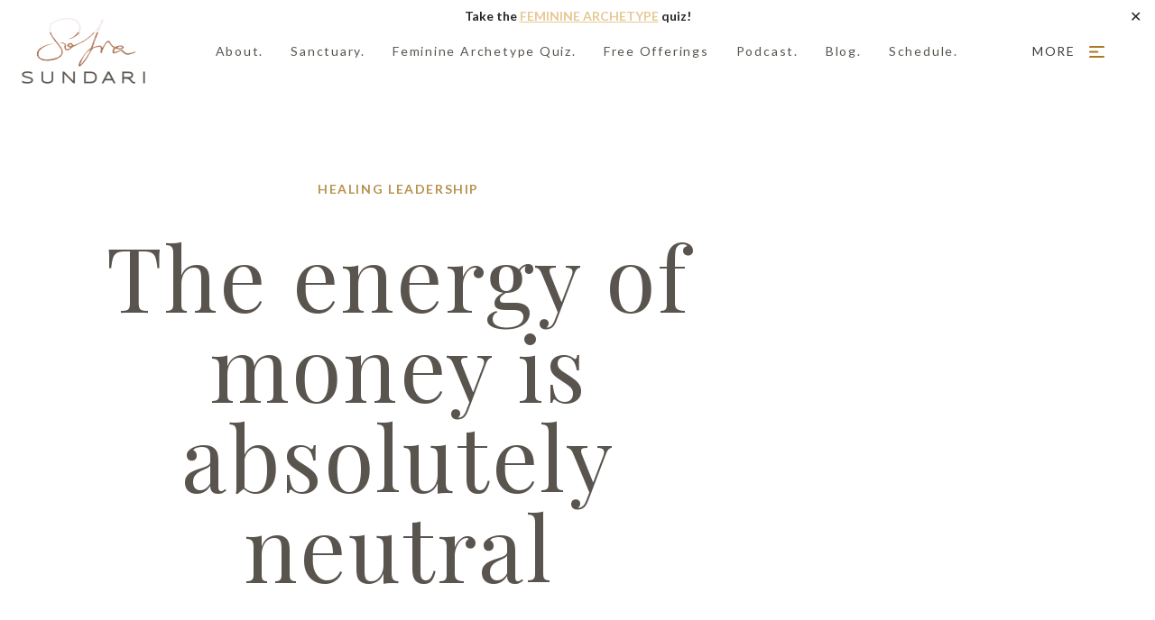

--- FILE ---
content_type: text/html; charset=UTF-8
request_url: https://sofiasundari.com/the-energy-of-money-is-absolutely-neutral
body_size: 36689
content:
<!doctype html> <!--[if lt IE 7 ]><html lang="en" class="no-js ie6 lang-en"> <![endif]--> <!--[if IE 7 ]><html lang="en" class="no-js ie7 lang-en"> <![endif]--> <!--[if IE 8 ]><html lang="en" class="no-js ie8 lang-en"> <![endif]--> <!--[if IE 9 ]><html lang="en" class="no-js ie9 lang-en"> <![endif]--> <!--[if (gt IE 9)|!(IE)]><!--><html lang="en" class="no-js lang-en"> <!--<![endif]--><head><meta charset="utf-8"><meta name="viewport" content="initial-scale=1.0, width=device-width"><meta name='robots' content='index, follow, max-image-preview:large, max-snippet:-1, max-video-preview:-1' /><style>img:is([sizes="auto" i], [sizes^="auto," i]) { contain-intrinsic-size: 3000px 1500px }</style><meta name="og:type" content="webssite" /><meta name="og:title" content="The energy of money is absolutely neutral" /><meta name="og:description" content="If you are not sure how much you should charge for your services… If what other people charge for their..." /><meta name="og:image" content="https://sofiasundari.com/wp-content/uploads/2022/06/Replay-covers-scaled.jpg" /><meta name="og:locale" content="en_US" /><meta name="og:site_name" content="Sofia Sundari" /><link media="all" href="https://sofiasundari.com/wp-content/cache/autoptimize/css/autoptimize_2558d02ad679613805ba6270fa4c2452.css" rel="stylesheet"><title>The energy of money is absolutely neutral | Sofia Sundari</title><link rel="canonical" href="https://sofiasundari.com/the-energy-of-money-is-absolutely-neutral" /><meta property="og:locale" content="en_US" /><meta property="og:type" content="article" /><meta property="og:title" content="The energy of money is absolutely neutral | Sofia Sundari" /><meta property="og:description" content="If you are not sure how much you should charge for your services… If what other people charge for their..." /><meta property="og:url" content="https://sofiasundari.com/the-energy-of-money-is-absolutely-neutral" /><meta property="og:site_name" content="Sofia Sundari" /><meta property="article:published_time" content="2022-06-02T14:03:54+00:00" /><meta property="article:modified_time" content="2023-01-18T21:12:12+00:00" /><meta property="og:image" content="https://sofiasundari.com/wp-content/uploads/2022/06/Replay-covers-scaled.jpg" /><meta property="og:image:width" content="2560" /><meta property="og:image:height" content="1440" /><meta property="og:image:type" content="image/jpeg" /><meta name="author" content="Nicole Saha" /><meta name="twitter:card" content="summary_large_image" /><meta name="twitter:label1" content="Written by" /><meta name="twitter:data1" content="Nicole Saha" /><meta name="twitter:label2" content="Est. reading time" /><meta name="twitter:data2" content="1 minute" /> <script type="application/ld+json" class="yoast-schema-graph">{"@context":"https://schema.org","@graph":[{"@type":"Article","@id":"https://sofiasundari.com/the-energy-of-money-is-absolutely-neutral#article","isPartOf":{"@id":"https://sofiasundari.com/the-energy-of-money-is-absolutely-neutral"},"author":{"name":"Nicole Saha","@id":"https://sofiasundari.com/#/schema/person/ae3b4d525c21084f20d387626f717d5f"},"headline":"The energy of money is absolutely neutral","datePublished":"2022-06-02T14:03:54+00:00","dateModified":"2023-01-18T21:12:12+00:00","mainEntityOfPage":{"@id":"https://sofiasundari.com/the-energy-of-money-is-absolutely-neutral"},"wordCount":261,"image":{"@id":"https://sofiasundari.com/the-energy-of-money-is-absolutely-neutral#primaryimage"},"thumbnailUrl":"https://sofiasundari.com/wp-content/uploads/2022/06/Replay-covers-scaled.jpg","articleSection":["Healing","Leadership"],"inLanguage":"en-US"},{"@type":"WebPage","@id":"https://sofiasundari.com/the-energy-of-money-is-absolutely-neutral","url":"https://sofiasundari.com/the-energy-of-money-is-absolutely-neutral","name":"The energy of money is absolutely neutral | Sofia Sundari","isPartOf":{"@id":"https://sofiasundari.com/#website"},"primaryImageOfPage":{"@id":"https://sofiasundari.com/the-energy-of-money-is-absolutely-neutral#primaryimage"},"image":{"@id":"https://sofiasundari.com/the-energy-of-money-is-absolutely-neutral#primaryimage"},"thumbnailUrl":"https://sofiasundari.com/wp-content/uploads/2022/06/Replay-covers-scaled.jpg","datePublished":"2022-06-02T14:03:54+00:00","dateModified":"2023-01-18T21:12:12+00:00","author":{"@id":"https://sofiasundari.com/#/schema/person/ae3b4d525c21084f20d387626f717d5f"},"breadcrumb":{"@id":"https://sofiasundari.com/the-energy-of-money-is-absolutely-neutral#breadcrumb"},"inLanguage":"en-US","potentialAction":[{"@type":"ReadAction","target":["https://sofiasundari.com/the-energy-of-money-is-absolutely-neutral"]}]},{"@type":"ImageObject","inLanguage":"en-US","@id":"https://sofiasundari.com/the-energy-of-money-is-absolutely-neutral#primaryimage","url":"https://sofiasundari.com/wp-content/uploads/2022/06/Replay-covers-scaled.jpg","contentUrl":"https://sofiasundari.com/wp-content/uploads/2022/06/Replay-covers-scaled.jpg","width":2560,"height":1440},{"@type":"BreadcrumbList","@id":"https://sofiasundari.com/the-energy-of-money-is-absolutely-neutral#breadcrumb","itemListElement":[{"@type":"ListItem","position":1,"name":"Home","item":"https://sofiasundari.com/"},{"@type":"ListItem","position":2,"name":"Blog","item":"https://sofiasundari.com/blog"},{"@type":"ListItem","position":3,"name":"The energy of money is absolutely neutral"}]},{"@type":"WebSite","@id":"https://sofiasundari.com/#website","url":"https://sofiasundari.com/","name":"Sofia Sundari","description":"Serving Love, with All of Me","potentialAction":[{"@type":"SearchAction","target":{"@type":"EntryPoint","urlTemplate":"https://sofiasundari.com/?s={search_term_string}"},"query-input":{"@type":"PropertyValueSpecification","valueRequired":true,"valueName":"search_term_string"}}],"inLanguage":"en-US"},{"@type":"Person","@id":"https://sofiasundari.com/#/schema/person/ae3b4d525c21084f20d387626f717d5f","name":"Nicole Saha","image":{"@type":"ImageObject","inLanguage":"en-US","@id":"https://sofiasundari.com/#/schema/person/image/","url":"https://secure.gravatar.com/avatar/789a07267d070ff66a0f35f26fee93dd3151e77ebc8e36b6dff758a2c81fb22b?s=96&d=mm&r=g","contentUrl":"https://secure.gravatar.com/avatar/789a07267d070ff66a0f35f26fee93dd3151e77ebc8e36b6dff758a2c81fb22b?s=96&d=mm&r=g","caption":"Nicole Saha"},"url":"https://sofiasundari.com/author/nicole"}]}</script> <link rel='dns-prefetch' href='//www.googletagmanager.com' /><link rel='dns-prefetch' href='//cdnjs.cloudflare.com' /><style id='classic-theme-styles-inline-css' type='text/css'>/*! This file is auto-generated */
.wp-block-button__link{color:#fff;background-color:#32373c;border-radius:9999px;box-shadow:none;text-decoration:none;padding:calc(.667em + 2px) calc(1.333em + 2px);font-size:1.125em}.wp-block-file__button{background:#32373c;color:#fff;text-decoration:none}</style><style id='global-styles-inline-css' type='text/css'>:root{--wp--preset--aspect-ratio--square: 1;--wp--preset--aspect-ratio--4-3: 4/3;--wp--preset--aspect-ratio--3-4: 3/4;--wp--preset--aspect-ratio--3-2: 3/2;--wp--preset--aspect-ratio--2-3: 2/3;--wp--preset--aspect-ratio--16-9: 16/9;--wp--preset--aspect-ratio--9-16: 9/16;--wp--preset--color--black: #000000;--wp--preset--color--cyan-bluish-gray: #abb8c3;--wp--preset--color--white: #ffffff;--wp--preset--color--pale-pink: #f78da7;--wp--preset--color--vivid-red: #cf2e2e;--wp--preset--color--luminous-vivid-orange: #ff6900;--wp--preset--color--luminous-vivid-amber: #fcb900;--wp--preset--color--light-green-cyan: #7bdcb5;--wp--preset--color--vivid-green-cyan: #00d084;--wp--preset--color--pale-cyan-blue: #8ed1fc;--wp--preset--color--vivid-cyan-blue: #0693e3;--wp--preset--color--vivid-purple: #9b51e0;--wp--preset--gradient--vivid-cyan-blue-to-vivid-purple: linear-gradient(135deg,rgba(6,147,227,1) 0%,rgb(155,81,224) 100%);--wp--preset--gradient--light-green-cyan-to-vivid-green-cyan: linear-gradient(135deg,rgb(122,220,180) 0%,rgb(0,208,130) 100%);--wp--preset--gradient--luminous-vivid-amber-to-luminous-vivid-orange: linear-gradient(135deg,rgba(252,185,0,1) 0%,rgba(255,105,0,1) 100%);--wp--preset--gradient--luminous-vivid-orange-to-vivid-red: linear-gradient(135deg,rgba(255,105,0,1) 0%,rgb(207,46,46) 100%);--wp--preset--gradient--very-light-gray-to-cyan-bluish-gray: linear-gradient(135deg,rgb(238,238,238) 0%,rgb(169,184,195) 100%);--wp--preset--gradient--cool-to-warm-spectrum: linear-gradient(135deg,rgb(74,234,220) 0%,rgb(151,120,209) 20%,rgb(207,42,186) 40%,rgb(238,44,130) 60%,rgb(251,105,98) 80%,rgb(254,248,76) 100%);--wp--preset--gradient--blush-light-purple: linear-gradient(135deg,rgb(255,206,236) 0%,rgb(152,150,240) 100%);--wp--preset--gradient--blush-bordeaux: linear-gradient(135deg,rgb(254,205,165) 0%,rgb(254,45,45) 50%,rgb(107,0,62) 100%);--wp--preset--gradient--luminous-dusk: linear-gradient(135deg,rgb(255,203,112) 0%,rgb(199,81,192) 50%,rgb(65,88,208) 100%);--wp--preset--gradient--pale-ocean: linear-gradient(135deg,rgb(255,245,203) 0%,rgb(182,227,212) 50%,rgb(51,167,181) 100%);--wp--preset--gradient--electric-grass: linear-gradient(135deg,rgb(202,248,128) 0%,rgb(113,206,126) 100%);--wp--preset--gradient--midnight: linear-gradient(135deg,rgb(2,3,129) 0%,rgb(40,116,252) 100%);--wp--preset--font-size--small: 13px;--wp--preset--font-size--medium: 20px;--wp--preset--font-size--large: 36px;--wp--preset--font-size--x-large: 42px;--wp--preset--spacing--20: 0.44rem;--wp--preset--spacing--30: 0.67rem;--wp--preset--spacing--40: 1rem;--wp--preset--spacing--50: 1.5rem;--wp--preset--spacing--60: 2.25rem;--wp--preset--spacing--70: 3.38rem;--wp--preset--spacing--80: 5.06rem;--wp--preset--shadow--natural: 6px 6px 9px rgba(0, 0, 0, 0.2);--wp--preset--shadow--deep: 12px 12px 50px rgba(0, 0, 0, 0.4);--wp--preset--shadow--sharp: 6px 6px 0px rgba(0, 0, 0, 0.2);--wp--preset--shadow--outlined: 6px 6px 0px -3px rgba(255, 255, 255, 1), 6px 6px rgba(0, 0, 0, 1);--wp--preset--shadow--crisp: 6px 6px 0px rgba(0, 0, 0, 1);}:where(.is-layout-flex){gap: 0.5em;}:where(.is-layout-grid){gap: 0.5em;}body .is-layout-flex{display: flex;}.is-layout-flex{flex-wrap: wrap;align-items: center;}.is-layout-flex > :is(*, div){margin: 0;}body .is-layout-grid{display: grid;}.is-layout-grid > :is(*, div){margin: 0;}:where(.wp-block-columns.is-layout-flex){gap: 2em;}:where(.wp-block-columns.is-layout-grid){gap: 2em;}:where(.wp-block-post-template.is-layout-flex){gap: 1.25em;}:where(.wp-block-post-template.is-layout-grid){gap: 1.25em;}.has-black-color{color: var(--wp--preset--color--black) !important;}.has-cyan-bluish-gray-color{color: var(--wp--preset--color--cyan-bluish-gray) !important;}.has-white-color{color: var(--wp--preset--color--white) !important;}.has-pale-pink-color{color: var(--wp--preset--color--pale-pink) !important;}.has-vivid-red-color{color: var(--wp--preset--color--vivid-red) !important;}.has-luminous-vivid-orange-color{color: var(--wp--preset--color--luminous-vivid-orange) !important;}.has-luminous-vivid-amber-color{color: var(--wp--preset--color--luminous-vivid-amber) !important;}.has-light-green-cyan-color{color: var(--wp--preset--color--light-green-cyan) !important;}.has-vivid-green-cyan-color{color: var(--wp--preset--color--vivid-green-cyan) !important;}.has-pale-cyan-blue-color{color: var(--wp--preset--color--pale-cyan-blue) !important;}.has-vivid-cyan-blue-color{color: var(--wp--preset--color--vivid-cyan-blue) !important;}.has-vivid-purple-color{color: var(--wp--preset--color--vivid-purple) !important;}.has-black-background-color{background-color: var(--wp--preset--color--black) !important;}.has-cyan-bluish-gray-background-color{background-color: var(--wp--preset--color--cyan-bluish-gray) !important;}.has-white-background-color{background-color: var(--wp--preset--color--white) !important;}.has-pale-pink-background-color{background-color: var(--wp--preset--color--pale-pink) !important;}.has-vivid-red-background-color{background-color: var(--wp--preset--color--vivid-red) !important;}.has-luminous-vivid-orange-background-color{background-color: var(--wp--preset--color--luminous-vivid-orange) !important;}.has-luminous-vivid-amber-background-color{background-color: var(--wp--preset--color--luminous-vivid-amber) !important;}.has-light-green-cyan-background-color{background-color: var(--wp--preset--color--light-green-cyan) !important;}.has-vivid-green-cyan-background-color{background-color: var(--wp--preset--color--vivid-green-cyan) !important;}.has-pale-cyan-blue-background-color{background-color: var(--wp--preset--color--pale-cyan-blue) !important;}.has-vivid-cyan-blue-background-color{background-color: var(--wp--preset--color--vivid-cyan-blue) !important;}.has-vivid-purple-background-color{background-color: var(--wp--preset--color--vivid-purple) !important;}.has-black-border-color{border-color: var(--wp--preset--color--black) !important;}.has-cyan-bluish-gray-border-color{border-color: var(--wp--preset--color--cyan-bluish-gray) !important;}.has-white-border-color{border-color: var(--wp--preset--color--white) !important;}.has-pale-pink-border-color{border-color: var(--wp--preset--color--pale-pink) !important;}.has-vivid-red-border-color{border-color: var(--wp--preset--color--vivid-red) !important;}.has-luminous-vivid-orange-border-color{border-color: var(--wp--preset--color--luminous-vivid-orange) !important;}.has-luminous-vivid-amber-border-color{border-color: var(--wp--preset--color--luminous-vivid-amber) !important;}.has-light-green-cyan-border-color{border-color: var(--wp--preset--color--light-green-cyan) !important;}.has-vivid-green-cyan-border-color{border-color: var(--wp--preset--color--vivid-green-cyan) !important;}.has-pale-cyan-blue-border-color{border-color: var(--wp--preset--color--pale-cyan-blue) !important;}.has-vivid-cyan-blue-border-color{border-color: var(--wp--preset--color--vivid-cyan-blue) !important;}.has-vivid-purple-border-color{border-color: var(--wp--preset--color--vivid-purple) !important;}.has-vivid-cyan-blue-to-vivid-purple-gradient-background{background: var(--wp--preset--gradient--vivid-cyan-blue-to-vivid-purple) !important;}.has-light-green-cyan-to-vivid-green-cyan-gradient-background{background: var(--wp--preset--gradient--light-green-cyan-to-vivid-green-cyan) !important;}.has-luminous-vivid-amber-to-luminous-vivid-orange-gradient-background{background: var(--wp--preset--gradient--luminous-vivid-amber-to-luminous-vivid-orange) !important;}.has-luminous-vivid-orange-to-vivid-red-gradient-background{background: var(--wp--preset--gradient--luminous-vivid-orange-to-vivid-red) !important;}.has-very-light-gray-to-cyan-bluish-gray-gradient-background{background: var(--wp--preset--gradient--very-light-gray-to-cyan-bluish-gray) !important;}.has-cool-to-warm-spectrum-gradient-background{background: var(--wp--preset--gradient--cool-to-warm-spectrum) !important;}.has-blush-light-purple-gradient-background{background: var(--wp--preset--gradient--blush-light-purple) !important;}.has-blush-bordeaux-gradient-background{background: var(--wp--preset--gradient--blush-bordeaux) !important;}.has-luminous-dusk-gradient-background{background: var(--wp--preset--gradient--luminous-dusk) !important;}.has-pale-ocean-gradient-background{background: var(--wp--preset--gradient--pale-ocean) !important;}.has-electric-grass-gradient-background{background: var(--wp--preset--gradient--electric-grass) !important;}.has-midnight-gradient-background{background: var(--wp--preset--gradient--midnight) !important;}.has-small-font-size{font-size: var(--wp--preset--font-size--small) !important;}.has-medium-font-size{font-size: var(--wp--preset--font-size--medium) !important;}.has-large-font-size{font-size: var(--wp--preset--font-size--large) !important;}.has-x-large-font-size{font-size: var(--wp--preset--font-size--x-large) !important;}
:where(.wp-block-post-template.is-layout-flex){gap: 1.25em;}:where(.wp-block-post-template.is-layout-grid){gap: 1.25em;}
:where(.wp-block-columns.is-layout-flex){gap: 2em;}:where(.wp-block-columns.is-layout-grid){gap: 2em;}
:root :where(.wp-block-pullquote){font-size: 1.5em;line-height: 1.6;}</style><link rel='stylesheet' id='fa-css' href='https://cdnjs.cloudflare.com/ajax/libs/font-awesome/5.14.0/css/all.min.css' type='text/css' media='all' /> <script type="text/javascript" src="https://sofiasundari.com/wp-includes/js/jquery/jquery.min.js" id="jquery-core-js"></script> <script type="text/javascript" id="simple-banner-script-js-before">const simpleBannerScriptParams = {"pro_version_enabled":"","debug_mode":"","id":5419,"version":"3.1.2","banner_params":[{"hide_simple_banner":"no","simple_banner_prepend_element":"body","simple_banner_position":"fixed","header_margin":"","header_padding":"","wp_body_open_enabled":"","wp_body_open":true,"simple_banner_z_index":"","simple_banner_text":"Take the <a style=\"text-transform: uppercase\" href=\"https:\/\/sofiasundari.com\/quiz\">Feminine Archetype<\/a> quiz!","disabled_on_current_page":false,"disabled_pages_array":[],"is_current_page_a_post":true,"disabled_on_posts":"","simple_banner_disabled_page_paths":"","simple_banner_font_size":"14px","simple_banner_color":"#ffffff","simple_banner_text_color":"#000000","simple_banner_link_color":"#e2bf81","simple_banner_close_color":"#000000","simple_banner_custom_css":"opacity: 0.85;","simple_banner_scrolling_custom_css":"","simple_banner_text_custom_css":"","simple_banner_button_css":"","site_custom_css":"","keep_site_custom_css":"","site_custom_js":"","keep_site_custom_js":"","close_button_enabled":"on","close_button_expiration":"1","close_button_cookie_set":false,"current_date":{"date":"2026-01-24 19:34:14.111004","timezone_type":3,"timezone":"UTC"},"start_date":{"date":"2026-01-24 19:34:14.111010","timezone_type":3,"timezone":"UTC"},"end_date":{"date":"2026-01-24 19:34:14.111014","timezone_type":3,"timezone":"UTC"},"simple_banner_start_after_date":"","simple_banner_remove_after_date":"","simple_banner_insert_inside_element":""}]}</script> <script type="text/javascript" id="wp-post-modal-js-extra">var fromPHP = {"pluginUrl":"https:\/\/sofiasundari.com\/wp-content\/plugins\/wp-post-modal\/public\/","breakpoint":"0","styled":"1","disableScrolling":"1","loader":"","ajax_url":"https:\/\/sofiasundari.com\/wp-admin\/admin-ajax.php","siteUrl":"https:\/\/sofiasundari.com","restMethod":"","iframe":"1","urlState":"1","containerID":"#modal-ready","modalLinkClass":"modal-link","isAdmin":"","customizing":""};</script> 
 <script type="text/javascript" src="https://www.googletagmanager.com/gtag/js?id=GT-KDZ53M7N" id="google_gtagjs-js" async></script> <script type="text/javascript" id="google_gtagjs-js-after">window.dataLayer = window.dataLayer || [];function gtag(){dataLayer.push(arguments);}
gtag("set","linker",{"domains":["sofiasundari.com"]});
gtag("js", new Date());
gtag("set", "developer_id.dZTNiMT", true);
gtag("config", "GT-KDZ53M7N");
 window._googlesitekit = window._googlesitekit || {}; window._googlesitekit.throttledEvents = []; window._googlesitekit.gtagEvent = (name, data) => { var key = JSON.stringify( { name, data } ); if ( !! window._googlesitekit.throttledEvents[ key ] ) { return; } window._googlesitekit.throttledEvents[ key ] = true; setTimeout( () => { delete window._googlesitekit.throttledEvents[ key ]; }, 5 ); gtag( "event", name, { ...data, event_source: "site-kit" } ); };</script> <link rel="https://api.w.org/" href="https://sofiasundari.com/wp-json/" /><link rel="alternate" title="JSON" type="application/json" href="https://sofiasundari.com/wp-json/wp/v2/posts/5419" /><link rel="EditURI" type="application/rsd+xml" title="RSD" href="https://sofiasundari.com/xmlrpc.php?rsd" /><meta name="generator" content="WordPress 6.8.3" /><link rel='shortlink' href='https://sofiasundari.com/?p=5419' /><link rel="alternate" title="oEmbed (JSON)" type="application/json+oembed" href="https://sofiasundari.com/wp-json/oembed/1.0/embed?url=https%3A%2F%2Fsofiasundari.com%2Fthe-energy-of-money-is-absolutely-neutral" /><link rel="alternate" title="oEmbed (XML)" type="text/xml+oembed" href="https://sofiasundari.com/wp-json/oembed/1.0/embed?url=https%3A%2F%2Fsofiasundari.com%2Fthe-energy-of-money-is-absolutely-neutral&#038;format=xml" /><meta name="generator" content="Site Kit by Google 1.165.0" /><style id="simple-banner-position" type="text/css">.simple-banner{position:fixed;}</style><style id="simple-banner-font-size" type="text/css">.simple-banner .simple-banner-text{font-size:14px;}</style><style id="simple-banner-background-color" type="text/css">.simple-banner{background:#ffffff;}</style><style id="simple-banner-text-color" type="text/css">.simple-banner .simple-banner-text{color:#000000;}</style><style id="simple-banner-link-color" type="text/css">.simple-banner .simple-banner-text a{color:#e2bf81;}</style><style id="simple-banner-z-index" type="text/css">.simple-banner{z-index: 99999;}</style><style id="simple-banner-close-color" type="text/css">.simple-banner .simple-banner-button{color:#000000;}</style><style id="simple-banner-custom-css" type="text/css">.simple-banner{opacity: 0.85;}</style><style id="simple-banner-site-custom-css-dummy" type="text/css"></style><script id="simple-banner-site-custom-js-dummy" type="text/javascript"></script><link rel="icon" href="https://sofiasundari.com/wp-content/uploads/2021/04/cropped-favicon-96x96-1-32x32.png" sizes="32x32" /><link rel="icon" href="https://sofiasundari.com/wp-content/uploads/2021/04/cropped-favicon-96x96-1-192x192.png" sizes="192x192" /><link rel="apple-touch-icon" href="https://sofiasundari.com/wp-content/uploads/2021/04/cropped-favicon-96x96-1-180x180.png" /><meta name="msapplication-TileImage" content="https://sofiasundari.com/wp-content/uploads/2021/04/cropped-favicon-96x96-1-270x270.png" /><style>.more-nav__inner:before {
  position: absolute;
  content: '';
  top: 30px;
  left: 30px;
  width: 69px;
  height: 37px;
  background: url(https://sofiasundari.com/wp-content/themes/sofia/assets/images/mega-menu-logo@2x.png) 0 0 / contain;
}

.more-nav__link--children:after {
  content: '';
  width: 16px;
  height: 16px;
  border-color: #b7924e;
  display: inline-block;
  border-width: 1.5px 1.5px 0 0;
  border-style: solid;
  transform: rotate(45deg);
  margin-left: 10px;
  vertical-align: middle;
}

.more-nav__item--alt {
  font-size: 14px;
  font-family: "Lato", sans-serif;
  font-weight: 700;
  text-transform: uppercase;
  letter-spacing: 0.9px;
}

.more-nav__item:not(.more-nav__item--alt) + .more-nav__item--alt {
  margin-top: 20px;
}

.more-nav__item--alt .more-nav__link {
  padding-top: 5px;
  padding-bottom: 5px;
}

.more-nav__sub {
  background: #f8f6f4;
  top: 0;
  min-height: 100%;
  padding: 105px 80px;
  font-size: 18px;
  letter-spacing: 1px;
  font-weight: 400;
}

.more-nav__inner {
  position: relative;
}

.more-nav__item {
  position: static;
}

.more-nav__row--2023 {
  display: block !important;
  margin-top: 80px;
}

.more-nav__more {
  font-style: italic;
  font-size: 21px;
  font-family: "Playfair Display", serif;
  text-decoration: none;
  color: inherit;
  transition: .3s color;
  letter-spacing: 0;
}

.more-nav__more:after {
  width: 32px;
  height: 12px;
  content: '';
  background: url(https://sofiasundari.com/wp-content/themes/sofia/assets/images/mega-menu-arrow.svg) 0 0 / contain;
  display: inline-block;
  vertical-align: middle;
  margin-left: 10px;
}

.more-nav__row--mobile {
  display: none;
}

@media screen and (max-width: 767px) {

  .more-nav__sub {
	padding: 30px;
    margin: 10px -30px !important;
  }

  .more-nav__sub-item {
    padding: 0;
  }

  .more-nav__link--children {
    position: relative;
  }

  .more-nav__sub-item:before {
    content: none;
  }

  .more-nav__link--children:after {
    position: absolute;
	right: 0;
	transform: rotate(135deg);
    width: 10px;
    height: 10px;
    border-width: 1px 1px 0 0;
  }

  .more-nav__link--children.is-active {
    color: #b7924e;
  }

  .more-nav__link--children.is-active:after {
	transform: rotate(-45deg);
    top: 50%;
    margin-top: -5px;
  }

  .more-nav__close {
    background-color: #f8f6f4;
    border-radius: 10em;
  }

  .more-nav__close:before, .more-nav__close:after {
    height: 1px;
  }
}

@media screen and (min-width: 768px) {

  .more-nav {
    background: none;
  }

  .more-nav__inner {
    max-width: none !important;
    width: 100%;
    margin-left: 0;
    background: #fff url(https://sofiasundari.com/wp-content/themes/sofia/assets/images/mega-menu-yantra.png) no-repeat 100% 50%;
  }

  .more-nav__inner:before {
    top: 40px;
    left: 140px;
  }

  .more-nav__row {
    margin-top: 30px;
  }

  .more-nav__link--children {
    width: 50%;
	overflow: hidden;
    white-space: nowrap;
  }

  .more-nav__sub {
    font-size: 21px;
    letter-spacing: 1.5px;
  }

  .more-nav__item:hover .more-nav__link--children:after {
    transform: none;
    height: 1.5px;
    width: 100%;
    border: 0;
    background: #b7924e;
  }

  .more-nav__more:hover {
    color: #b7924e;
  }

  .more-nav__item--alt {
    font-size: 16px;
  }

  .more-nav__more {
    font-size: 24px;
  }

  .more-nav__sub-title {
    display: block !important;
    opacity: 0.3;
    font-size: 17px;
    font-weight: 700;
    letter-spacing: 2px;
    color: #b7924e;
    padding: 0 0 20px 20px;
    text-transform: uppercase;
  }

  .more-nav__more:after {
    width: 42px;
    height: 15px;
  }

  .more-nav__close {
    background: #fff;
    border-radius: 10em;
    text-indent: 0;
    width: auto;
    padding: 18px 64px 18px 32px;
    text-transform: uppercase;
    text-decoration: none;
    color: inherit;
    font-size: 14px;
    height: auto;
    letter-spacing: 1.78px;
    top: 30px;
    right: 24px;
  }

  .more-nav__close:before, .more-nav__close:after {
    margin: 0;
    left: auto;
    right: 30px;
  }
}</style><style type="text/css" id="wp-custom-css">body {
	background-color: #fff;
}

.event__text {
	flex-grow: 1;
}

.event__title {
	max-width: 600px;
}

.home .block-events + .block-button {
	margin-top: -100px;
	background-color: #faf7f4;
}

    .page-id-4211 .block-hero--has-mobile-background .u-inner {
        top: -25px;
    }
}

 .page-id-4211 .block-events--online {
       padding: 100px 0;
    }

	/* BEG WALKING GOD HEART*/

		@media only screen and (min-width: 768px) {
	.page-id-15210 #block-2 {
display: none !important;
	}
			}

	/* WALKING GOD HEART END*/

@media only screen and (max-width: 989px) {
    .home .block-hero .block-hero__button, .page-id-6 .block-hero .block-hero__button {
        position: relative;
        top: 0px;
    }
}

.home .block-button__inner {
	padding: 70px 0;
}

.block-button__inner {
	-ms-flex-pack: center;
	justify-content: center;
}

.block-social .title strong {
	color: #b7924e;
}

.block-book__image {
  top: -45px;
  /*left: -100px;*/
	max-width: 380px;
}

.block-book .title strong {
	color: #b7924e;
}

.block-text--has-vertical-title {
	position: relative;
}

.more-nav__inner {
	max-width: 1100px;
}

.gallery-nav a {
	transition: 0.3s opacity;
}

.gallery-nav a:hover {
	opacity: 0.5;
}

.admin-bar .fancybox-bg,
.admin-bar .fancybox-inner,
.admin-bar .fancybox-outer,
.admin-bar .fancybox-stage {
	top: 32px;
}

.block-cta__inner {
    padding: 0;
    max-width: 840px;
    margin: 0 auto;
}

.block-cta--special .u-inner {
	z-index: 2;
	position: relative;
}

.block-cta--special .block-cta__graphic {
	display: inline-block;
}

.block-cta__graphic {
	display: none;
	position: absolute;
	right: 0;
	top: 20px;
	width: 188px;
	height: 452px;
	z-index: 1;
	background-image: url('https://sofiasundari.com/wp-content/uploads/2021/01/group-11@2x.png');
	background-size: contain;
}

.block-cta__image {
	top: -180px;
}

.page-id-7 .block-cta--default .block-cta__title, .page-id-1321 .block-cta--default .block-cta__title, .page-id-1064 .block-cta--default .block-cta__title, .page-id-2662 .block-cta--default .block-cta__title, .page-id-2608 .block-cta--default .block-cta__title    {
	position: relative;
}

/*.page-id-7 .block-cta--default .block-cta__title::before, .page-id-1321 .block-cta--default .block-cta__title::before, .page-id-1064 .block-cta--default .block-cta__title::before, .page-id-2662 .block-cta--default .block-cta__title::before, .page-id-2608 .block-cta--default .block-cta__title::before {
	content: "";
	background-image: url('https://sofiasundari.com/wp-content/uploads/2021/01/serpent-mystery-school-graphic.png');
	background-size: contain;
	background-repeat: no-repeat;
	width: 240px;
	height: 200px;
	position: absolute;
	left: -220px; 
	display: inline-block;
}*/

.page-id-7 .block-cta--default .block-cta__graphic,
.page-id-1321 .block-cta--default .block-cta__graphic,
.page-id-1064 .block-cta--default .block-cta__graphic,
.page-id-2662 .block-cta--default .block-cta__graphic,
.page-id-2608 .block-cta--default .block-cta__graphic {
    display: inline-block;
}

.page-id-7 .block-testimonials--video + .block-cta--default .block-cta__graphic,
.page-id-1321 .block-testimonials--video + .block-cta--default .block-cta__graphic,
.page-id-1064 .block-testimonials--video + .block-cta--default .block-cta__graphic,
.page-id-2662 .block-testimonials--video + .block-cta--default .block-cta__graphic,
.page-id-2608 .block-testimonials--video + .block-cta--default .block-cta__graphic {
  top: 180px;
}

.page-id-1321 .block-cta--default#block-25 .block-cta__graphic, .page-id-1064 .block-cta--default#block-23 .block-cta__graphic, .page-id-2662 .block-cta--default#block-19 .block-cta__graphic, .page-id-2608 .block-cta--default#block-40 .block-cta__graphic  {
	top: 35px;
	width: 170px;
}

.block-button--default + .block-curriculum {
	margin-top: 100px;
}

.block-text--no-vertical-padding {
	padding-top: 0;
	padding-bottom: 0;
}

.bottom-nav .title strong {
	color: #b7924e;
}

.page-id-10 .block-testimonials--text,
.page-id-1166 .block-testimonials--text,
.page-id-1167 .block-testimonials--text,
.page-id-1168 .block-testimonials--text {
	background: #f8f6f4;
}

.page-id-1687 .block-testimonials--text,
.page-id-1685 .block-testimonials--text,
.page-id-1680 .block-testimonials--text,
.page-id-1349 .block-testimonials--text,
.page-id-11 .block-testimonials--text {
    background: #faf7f4;
}

/* NEVEN */
.home .block-hero {
	position: relative;
}
.home .block-hero .block-hero__scroll {
	display: inline-block;
    color: white;
    width: 21px;
    border-right: 1px solid white;
    font-size: 12px;
    position: absolute;
    right: 50px;
    bottom: 0;
    text-transform: uppercase;
    word-wrap: break-word;
    padding-bottom: 20px;
    letter-spacing: 1px;
    padding-right: 10px;
    text-align: center;
	
}

/*.page-id-6 .block-hero__title .title:not(.title--small) strong {
	font-size: 200px;
}*/

.block-hero:not(.block-hero--text) {
	background-color: #f5f1e8;
}

/* JOB OPENING */
.page-id-3273 .block-hero:not(.block-hero--text) > * {
flex-direction: column;
}

.page-id-1042 .block-hero {
	background-color: #4C5856;
}

.page-id-9 .block-hero {
	background-color: #231b0e;
}

/*
.home .block-two-columns__column h2:first-child {
	margin-top: 0;
}

.home .block-two-columns__column p:last-child {
	margin-bottom: 0;
}
*/

.block-two-columns img {
	max-width: 100%;
}

.home .block-title .title strong {
	color: #d0a351;
}

.block-newsletter__title,
.block-newsletter__text {
    max-width: 880px;
}

.page-id-6 .block-two-columns + .block-title {
	padding: 0;
}

.page-id-6 .block-text--medium + .block-text--default {
	margin-top: -180px;
}

.page-id-1042 .block-two-columns--wide-left-contained,
.page-id-1031 .block-two-columns--wide-left-contained,
.page-id-9 .block-two-columns--wide-left-contained {
    background-position: 100% 50%;
    background-size: auto;
}

/*.page-id-1042 .block-two-columns__column:nth-child(1) p,
.page-id-1031 .block-two-columns__column:nth-child(1) p,
.page-id-9*/ .block-two-columns__column:nth-child(1) p,
.block-two-columns__column:nth-child(1) h2 {
	padding-left: 0;
	max-width: none;
	float: none;
}

/*.page-id-1042 .block-two-columns--wide-left-contained .block-two-columns__column:first-child,
.page-id-1031 .block-two-columns--wide-left-contained .block-two-columns__column:first-child,
.page-id-9*/ .block-two-columns--wide-left-contained .block-two-columns__column:first-child {
	padding-left: 120px;
}

.page-id-1042 .block-text + .block-title,
.page-id-1031 .block-text + .block-title,
.page-id-9 .block-text + .block-title, .page-id-1166 .block-text + .block-two-columns {
	padding-top: 0;
}


.page-id-1042 .block-two-columns__column:nth-child(1) img,
.page-id-1031 .block-two-columns__column:nth-child(1) img,
.page-id-9 .block-two-columns__column:nth-child(1) img {
	margin-left: auto;
	display: block;
	/*max-width: none;*/
}

.page-id-1042 .block-title__subtitle,
.page-id-1031 .block-title__subtitle,
.page-id-9 .block-title__subtitle {
    max-width: 940px;
    margin-left: auto;
    margin-right: auto;
}

.page-id-7 #block-4 .u-inner {
	max-width: 942px;
}

.page-id-1064 #block-14 .block-button__inner {
	padding-top: 0;
}

.block-title.block--gray-background + .block-text {
	background-color: #faf7f4;
}

.block-text--no-top-padding {
	padding-top: 0;
}

.block-text--has-intro-image .u-inner-intro-image {
	max-width: none;
}

/* max širina je 720 pa nije poravnato na sexy daily jamu */
.block-hero .block-hero__title, .block-hero .block-hero__text {
	max-width: 835px;
}

.block-hero--has-small-graphic-below .block-hero__small-graphic-below-mobile {
	display: none;
}	

@media only screen and (max-width: 1023px) {
	.home .block-hero .block-hero__scroll {
		display: none;
	}
	/*.block-cta__graphic, .page-id-7 .block-cta--default .block-cta__graphic, .page-id-7 .block-cta--default .block-cta__title:before, .page-id-1321 .block-cta--default .block-cta__title:before, .page-id-1064 .block-cta--default .block-cta__title:before, .page-id-2662 .block-cta--default .block-cta__title:before, .page-id-2608 .block-cta--default .block-cta__title:before   {
		display: none;
	}*/
}

.page-id-4057 #block-2.block-two-columns {
	padding-bottom: 100px !important;
}

.page-id-3927 #block-2.block-two-columns {
	padding-bottom: 200px !important;
}

@media only screen and (min-width: 990px) {

	.page-id-1064 #block-6 .block-two-columns__column:nth-child(2) {
	padding-top: 0;
	padding-left: 80px;
}
	.page-id-1166 #block-6 .block-two-columns__column:nth-child(1), .page-id-1166 #block-9 .block-two-columns__column:nth-child(1) {
		width: 45%;
}
.page-id-1166 #block-6 .block-two-columns__column:nth-child(2), .page-id-1166 #block-9 .block-two-columns__column:nth-child(2) {
	width: 55%;
	padding-left: 80px;
}

	.parent-pageid-320 #block-2.block-two-columns,
	.page-id-4057 #block-2.block-two-columns,
	.page-id-3927 #block-2.block-two-columns,
	.page-id-3903 #block-2.block-two-columns,
	.page-id-3434 #block-2.block-two-columns,
	.page-id-3100 #block-2.block-two-columns {
		padding-top: 0 !important;
	}

	.parent-pageid-320 #block-2 .block-two-columns__column:nth-child(1),
	.page-id-4057 #block-2 .block-two-columns__column:nth-child(1),
  .page-id-3927 #block-2 .block-two-columns__column:nth-child(1),
  .page-id-3903 #block-2 .block-two-columns__column:nth-child(1),
	.page-id-3434 #block-2 .block-two-columns__column:nth-child(1),
	.page-id-3100 #block-2 .block-two-columns__column:nth-child(1),
	.page-id-2972 #block-2 .block-two-columns__column:nth-child(1),
	.page-id-335 #block-2 .block-two-columns__column:nth-child(1) {
		padding-top: 80px;
	}

	.page-id-3434 #block-2 .block-two-columns__column:nth-child(1) {
		padding-bottom: 100px;
	}

    .parent-pageid-320 #block-2 .block-two-columns__column:nth-child(2),
		.page-id-4057 #block-2 .block-two-columns__column:nth-child(2),
	.page-id-3927 #block-2 .block-two-columns__column:nth-child(2),
	.page-id-3903 #block-2 .block-two-columns__column:nth-child(2),
	.page-id-3434 #block-2 .block-two-columns__column:nth-child(2),
		.page-id-3100 #block-2 .block-two-columns__column:nth-child(2),
	.page-id-2972 #block-2 .block-two-columns__column:nth-child(2),
	.page-id-335 #block-2 .block-two-columns__column:nth-child(2) {
		padding-top: 0;
		padding-right: 0;
	}

	.parent-pageid-320 #block-2.block-two-columns,
	.page-id-4057 #block-2,
	.page-id-3927 #block-2,
	.page-id-3903 #block-2,
	.page-id-3434 #block-2,
	.page-id-3100 #block-2,
	.page-id-335 #block-2 {
		background-color: #faf7f4;
	}

	.page-id-335 #block-2 h2, .page-id-335 #block-2 p {
		padding-left: 60px;
	}
}

.page-id-13 .block-hero:not(.block-hero--text) {
	height: auto;
}

@media only screen and (min-width: 990px) {
	.page-id-13 .block-hero:not(.block-hero--text) {
		min-height: 736px;
	}
	.page-id-2608 #block-12 .block-two-columns__column:nth-child(2) {
		padding-top: 0;
	}
}

@media only screen and (max-width: 989px) {
.page-id-13 .block-hero {
	background-position-y: 90%;
	background-image: url('https://sofiasundari.com/wp-content/uploads/2020/09/contact-bg-mobile-2.jpg') !important;
		background-size: cover;
    background-position-x: center;
    min-height: 72vw;
	}
	
	.page-id-1176 #block-2 .u-vertical, .page-id-1177 #block-2 .u-vertical {
		display: none;
	}

	.page-id-2972 #block-5.block-title--left {
		text-align: center;
	}
}

@media only screen and (max-width: 540px) {
	.page-id-13 .block-hero:not(.block-hero--text) {
		height: 300px;
	}
}

.block-hero--short {
	min-height: 0 !important;
	padding-bottom: 40px !important;
}

.block-hero--large-central-image {
    min-height: 0 !important;
    background-color: #faf7f4 !important;
}

.block-hero--large-central-image .block-hero__image img {
	max-width: none;
}

.parent-pageid-320 .block-newsletter__title .title strong {
	color: #ffe69f;
}

.wp-caption-text .button {
	font-family: "Lato", sans-serif;
	font-style: normal;
	margin-top: 30px;
}

.block-two-columns__button {
	margin-top: 60px;
}

.page-id-1354 .block-two-columns--right-wider .block-two-columns__column:nth-child(2) {
	padding-top: 0;
}

.page-id-1354 .block-two-columns--right-wider .block-two-columns__column:nth-child(1) {
	padding-top: 0;
}

.block-hero--two-columns-light .block-hero__footer {
	border-top: 1px solid #ccc;
}

.page-id-11 .block-hero .block-hero__image .bubble {
    top: 35%;
    left: 53%;
}

div[class^="block"] + .block-hero {
	padding-bottom: 200px;
}

.block-quote--default + .block-button {
	margin-top: -50px;
}

.page-id-11 .block-title__inner {
	max-width: 930px;
	margin: 0 auto;
}

.page-id-11 .block-title__inner .title {
	margin-bottom: 0 !important;
}

.page-id-1031 .block-two-columns--wide-left-contained {
	background-size: contain;
}

.block-text .list--play a,
.block-two-columns .list--play a {
	color: #a77e34;
	text-decoration: underline;
}

.block-text .list--play a:hover,
.block-two-columns .list--play a:hover {
	color: inherit;
}

body.page-id-1354 .block--gray-background + .block-image {
    background-color: #faf7f4;
	padding-bottom: 60px;
}

.wp-image-1104 {
	max-width: 80% !important;
}


@media only screen and (max-width: 767px) {

	body.home .block-hero {
		align-content: flex-end;
	}
	
	body.home .block-hero .title .spacer {
		display: inline-block;
		width: 20px;
	}

	.block-newsletter--events .block-newsletter__inner {
		display: flex;
		flex-direction: column;
	}

	.block-newsletter--events .block-newsletter__media {
			order: -1;
			top: auto !important;
			max-width: 190px;
			margin: 0 auto 40px;
	}

	.block-newsletter--events .badge {
		height: 76px;
		width: 76px;
		font-size: 10px;
	}

	.block-newsletter--events .block-newsletter__title,
	.block-newsletter--events .block-newsletter__subtitle,
	.block-newsletter--events .block-newsletter__text {
		text-align: left;
	}
	
	.block-button--default + .block-curriculum {
		margin-top: 50px;
	}
	
	.block-video + .block-button {
		margin-top: 0;
	}

	.block-button--extra-bottom-padding .block-button__inner {
		padding-bottom: 55px;
	}
	
	.letter--enlarged {
		left: 0 !important;
		top: 0;
		margin: 0 20px 10px 0;
	}

	.block-two-columns--first-letter .paragraph--first-enlarged .spacer {
		width: 110px;
	}
}

.block-button--default + .block-social,
.block-button--default + style + .block-social {
    margin-top: 80px;
}

.block-two-columns--special-2-notes {
	background-color: #faf7f4;
	padding-bottom: 0 !important;
}

@media only screen and (max-width: 767px) {

	.block-two-columns__column:nth-child(2) .block-two-columns__button {
		margin-top: 30px;
	}

	.button {
		padding-bottom: 16px;
		padding-top: 16px;
	}

	.block-cta:not(.block-cta--special) {
		padding-left: 30px;
		padding-right: 30px;
	}

	.block-cta__title .title--large {
		font-size: 30px;
	}

	.block-cta__button {
		margin-top: 32px;
	}
	
	.block-cta__text .text p {
		line-height: 21px;
	}

	.block-two-columns__column:nth-child(2) .block-two-columns__button,
	.block-upcoming__button {
		text-align: center;
	}
	
	.block-prices--overlap:before,
	.block-prices--overlap:after {
		display: none;
	}

	.block-cta__bottom {
		margin-top: 32px;
	}
	
	.block-prices--overlap {
		background-color: #fff;
		padding: 40px 0;
	}
	
  .block-hero.block-hero--two-columns {
    padding-bottom: 60px;
  }
	
	.page-id-1680 .block-hero.block-hero--two-columns,
	.page-id-1685 .block-hero.block-hero--two-columns,
	.page-id-1687 .block-hero.block-hero--two-columns,
	.page-id-1349 .block-hero.block-hero--two-columns {
		padding-bottom: 200px;
	}
	
	.page-id-2 #block-3 .u-inner {
		top: 15px;
	}
	
	.page-id-2 #block-3 .u-vertical {
		top: 36px;
	}

	.block-image .image--full img {
		width: 200%;
		margin-left: -50%;
	}

	.testimonials__nav-prev {
		left: 10px;
	}

	.testimonials__nav-next {
		right: 10px;
	}
}

@media only screen and (max-width: 1679px) {

	.testimonials--video {
		padding-left: 10%;
	}
	
	.testimonials--video .testimonials__item {
		width: 90%;
	}
}

@media only screen and (max-width: 989px) {

	.testimonials--video .testimonials__item {
		padding: 0 10px;
	}

	.block-hero {
		padding-left: 20px;
		padding-right: 20px;
	}
	
	.block-hero--has-mobile-background .u-inner {
		/*top: -75px;*/
		top: -15px;
	}
	
	.block-hero--has-small-graphic-below .block-hero__small-graphic-below {
	display: none;
}

.block-hero--has-small-graphic-below .block-hero__small-graphic-below-mobile {
	display: block;
}
	
	.block-hero .block-hero__title, .block-hero .block-hero__text, .block-hero .block-hero__button {
		text-align: center;
	}
	
	.page-id-7 .block-hero--has-mobile-background .u-inner {
		top: -85px
	}
	
	.page-id-320 .block-hero .u-inner {
		top: -25px;
	}

	.page-id-10 .block-two-columns__column:nth-child(1) img {
		margin-bottom: 0;
	}
	.page-id-10 .block-two-columns__column:first-child {
		margin-bottom: 20px;
	}

	.page-id-1042 .block-two-columns--wide-left-contained,
	.page-id-1031 .block-two-columns--wide-left-contained,
	.page-id-9 .block-two-columns--wide-left-contained {
		margin-bottom: -80px;
	}

	.block-hero__footer .heading--small {
		line-height: 1.4;
	}
	
	.block-text--has-vertical-title .vertical-title, .block-courses .vertical-title {
	display: none;
}

	.block-hero__footer {
		padding-bottom: 0;
	}

	.block-hero__footer > div:nth-child(2) {
		margin-top: 10px;
	}
	
	.block-hero__footer .button {
		display: block;
	}

	.block-hero__footer .button--amazon {
		display: inline-block;
	}

	.block-events__title {
		margin-top: 60px;
	}
	.block-two-columns--colored-background-right + .block-video {
		margin-top: 40px;
	}

	.block-title--special-1 {
		padding-bottom: 40px;
	}

	.poster__play:before {
		display: none;
	}

	.block-newsletter__inner {
		padding-top: 280px;
	}

	.page-id-335 .block-newsletter--form .block-newsletter__inner {
		padding-top: 56px;
	}

	.block-two-columns--colored-background-right .block-two-columns__column:nth-child(1) img {
		max-height: none;
	}

	.page-id-1354 .block-two-columns--colored-background-right-reverse {
		padding-top: 0 !important;
	}
	
	.page-id-1354 .block-social {
		margin-top: -20px !important;
	}

	.block-hero.block-hero--two-columns-light .block-hero__image {
		max-width: 300px;
	}

	.block-title--center .title--sans {
		text-align: center;
	}

	.block-testimonials {
		padding: 60px 0;
	}

	.page-id-11 .block-hero--default .block-hero__text {
		visibility: hidden;
	}

	.text--large p {
		font-size: 24px;
	}

	.block-book__title,
	.block-book__text {
		text-align: center;
	}

	.title--alt strong {
		display: block !important;
		margin: 0;
	}

	.block-buy__inner {
		display: block;
	}

	.block-buy__image {
		margin: 0 auto;
	}

	.block-buy__quote {
		margin-top: 20px;
	}

	.block-buy__quote .quote {
		text-align: center;
	}

	.block-buy__button {
    text-align: center;
    margin-top: 20px;
  }

	}
	.block-buy__quote br {
		display: none;
	}

	.testimonial--vertical .testimonial__content {
		margin-top: 0;
	}

	.page-id-11 .block-quote__inner {
		padding: 20px 0 40px;
	}

	.wp-image-1230,
	.wp-image-1240,
	.wp-image-1243,
	.wp-image-1245,
	.wp-image-1246,
	.wp-image-1250,
	.wp-image-1252,
	.wp-image-1646 {
			width: 100% !important;
			max-width: none !important;
			max-height: none !important;
			margin-right: -8.1vw !important;
	}
}

@media only screen and (min-width: 990px) {
	.nav__link--more:hover {
			background: #faf7f4;
	}
	
	.page-id-1176 #block-2 .u-inner > div:nth-child(1), .page-id-1177 #block-2 .u-inner > div:nth-child(1) {
		padding-left: 87px;
    padding-right: 30px;
	}
	
	.page-id-1176 #block-2 .u-vertical, .page-id-1177 #block-2 .u-vertical {
		top: 35%;
	}
}
@media only screen and (max-width: 767px) {

	/*.details__title {
		text-align: center;
	}*/

	.block-details--bg {
		background-position: center;
	}

	.text--large-bold p {
		font-size: 17px;
	}
	
	.block-prices__button {
		text-align: center;
	}
	
	.block-quote--mobile_background_top .block-quote__inner {
		-ms-transform: translateY(0);
		transform: translateY(0);
		top: 0;
	}

	.block-quote--mobile_background_middle .block-quote__inner {
		-ms-transform: translateY(-50%);
		transform: translateY(-50%);
		top: 50%;
	}

	.block-quote--mobile_background_bottom .block-quote__inner {
		-ms-transform: translateY(0);
		transform: translateY(0);
		bottom: 40px;
		top: auto;
	}
	
	.wp-image-1230, .wp-image-1245, .wp-image-1250 {
		margin-right: -6.8vw !important;
	}
	
	.block-two-columns--big-title-indented-content .block-two-columns__column:nth-child(1) img.wp-image-1102 {
		
    margin-left: -48px !important;
    max-width: calc(100% + 32px) !important;
    width: auto !important;

	}
}

.block-quote--default + .block-gallery {
	padding-top: 0;
}

.block-text .list--play li:last-child,
.block-two-columns .list--play li:last-child {
	margin-bottom: 0;
}

.block-two-columns--no-bottom-padding {
	padding-bottom: 0 !important;
}

.block-two-columns--no-top-padding {
	padding-top: 0 !important;
}

.block-newsletter--simple .badge--alt .badge__inner::after {
    display: block;
    background-color: #fff;
    margin-bottom: -10px;
}

.testimonials__nav-prev,
.testimonials__nav-next,
.hero-slider__nav-prev,
.hero-slider__nav-next,
.gallery-nav__next,
.gallery-nav__prev {
	transition: 0.2s all;
}

.testimonials__nav-prev:hover,
.testimonials__nav-next:hover,
.gallery-nav__next:hover,
.gallery-nav__prev:hover {
	color: #b7924e;
	border-color: #b7924e;
}

.hero-slider__nav-prev:hover,
.hero-slider__nav-next:hover {
	opacity: 0.5;
}

body.single-post .image--full img {
	height: 112.5vw;
	object-fit: cover;
	object-position: bottom;
}

.block-trending__play {
	position: absolute;
	right: 45px;
	bottom: 50px;
	display: none;
}

@media only screen and (min-width: 768px) {
	body.single-post .image--full img {
		height: 50vw;
	}

	.block-trending__play {
		display: block;
	}
}

.block-trending__image {
    position: relative;
}
.block-trending__slide {
    position: absolute;
    top: 0;
    right: 0;
    bottom: 0;
    left: 0;
    background-size: cover;
    opacity: 0;
    transition: opacity 0.3s;
	background-position: center;
}
.block-trending__slide.is-active {
    opacity: 1;
}

.header--sticky {
    position: fixed;
    /*transition: transform 0.2s ease-in-out, background-color 0.2s, box-shadow 0.2s;*/
		transition: all 0.2s ease-in-out;

}

.header--scroll {
    background-color: #fff;
    box-shadow: 0 0 20px rgba(0,0,0,0.05);
		/*transition: transform 0.2s ease-in-out;*/
}

.header--up {
    transform: translateY(-100%);
    /*transition: all 0s;*/
}

/*.header--white.header--scroll {
	background-color: #8f7039;
}*/

.header--scroll .nav {
    color: #59544e;
}

.block-two-columns--has-vertical-title {
    position: relative;
}


@media only screen and (min-width: 990px) {
	.page-id-1064 #block-13 {
	/* 	padding-bottom: 80px; */
		margin-bottom: -40px;
	}
}

@media only screen and (max-width: 767px) {
	.block-two-columns--has-vertical-title .u-vertical {
		display: none;
	}
	.block-quote--mobile_background_top .block-quote__inner {
		padding: 80px 0;
	}

	.article-card__play {
		display: none;
	}
}


/*.subscribe {
	max-width: 485px;
  margin: 0 auto;
}*/

.subscribe a {
	color: inherit;
	text-transform: uppercase;
	display: block;
	padding: 17px 120px 17px 0;
	font-size: 14px;
	letter-spacing: 1.5px;
	text-decoration: none;
	position: relative;
}

.subscribe a:after {
	width: 0;
	height: 0;
	border-style: solid;
	border-width: 4px 0 4px 7px;
	border-color: transparent transparent transparent #f1c26a;
	content: "";
	margin-top: -4px;
	display: inline-block;
	margin-left: 10px;
}

.subscribe a + a {
	  border-top: solid 1px #eee;
}

.subscribe a:nth-child(1) {
}

.subscribe a:nth-child(2) {
}

.subscribe a:nth-child(3) {
}

.subscribe svg {
	position: absolute;
	top: 50%;
	right: 0;
	transform: translateY(-50%);
}

.wp-image-2998 {
	display: none !important;
}

.block-two-columns__column:nth-child(1) .wp-image-3035 {
	margin:	calc(-80px - 9vw) -20px -100px -20px;
	width: calc(100% + 40px);
	max-height: none;
	max-width: none;
	height: auto;
}

@media only screen and (max-width: 767px) {
	.page-id-2972 .block-hero {
		/* height: 130vh; */
    height: 90vh;
		min-height: 800px;
		max-height: 200vw;
		background-position: 30% 10%;
		align-items: flex-end;
		padding-bottom: 0;
	}
	.page-id-2972 .block-hero .block-hero__image {
		opacity: 0;
	}

	.page-id-2972 .block-hero .block-hero__image .bubble {
    position: absolute;
    top: -440px;
    left: 40px;
	}
	
	.page-id-2972 .block-hero .u-inner {
		margin-bottom: 20px;
	}
	
	.page-id-2972 .block-hero .block-hero__title, .page-id-2972 .block-hero .block-hero__text {
		margin-right: auto;
	}
}

		.page-id-2972 .article-card__image img {
    height: 100%;
			width: 100%;
			object-fit: cover; 
	}

@media only screen and (max-width: 1180px) {

		.page-id-2972 .block-hero .block-hero__title, .page-id-2972 .block-hero .block-hero__text {
			max-width: 440px;
		}
	
		.page-id-2972 .block-hero .title {
			font-size: 50px;
		}
	
		.page-id-2972 .block-hero .title::before {
			width: 162px;
			height: 119px;
			margin-left: -81px;
			background-size: 162px 119px;
	}
}

@media only screen and (min-width: 600px) {
	.wp-image-3035 {
		display: none !important;
	}
}

@media only screen and (min-width: 768px) {
  /*.page-id-2972 #block-2 h2, .page-id-2972 #block-2 p, .page-id-2972 .block-two-columns__button {
		padding-left: 60px;
	}*/
	.page-id-2972 #block-2 ul {
		padding-left: 90px;
	}
}

@media only screen and (min-width: 990px) {

	.page-id-2972 .logos__item {
  	width: 12.5%;
  }

	.subscribe {
	  padding-top: 60px;
  	clear: both;
  }

	.page-id-2972 .block-newsletter:not(.block-newsletter--default) .block-newsletter__inner {
		padding-left: 70px;
		padding-right: 70px;
		padding-top: 40px;
	}
	
	.wp-image-2998 {
    top: -60px;
    position: absolute;
    left: 0;
		height: 768px;
		display: block !important;
    max-width: none !important;
    width: auto !important;
	}
}

.block-text .list--big li, .block-two-columns .list--big li {
	line-height: 1.5;
}

/*
.page-id-3903 .header,
.page-id-3100 .header,
.page-id-3434 .header,
.page-id-3600 .header,
.page-id-4057 .header,
.page-id-3927 .header,
.page-id-3931 .header,
.page-id-4266 .header,
.page-id-4505 .header {
	display: none;
}*/

.page-id-3575 #block-13 .block-two-columns__column:nth-child(2),
.page-id-3575 #block-20 .block-two-columns__column:nth-child(2),
.page-id-3600 #block-9 .block-two-columns__column:nth-child(2),
.page-id-3600 #block-16 .block-two-columns__column:nth-child(2) {
	padding-top: 0
}

.block-hero__podcast {
	display: flex;
	margin: 0 0 0 auto;
	padding: 30px 5% 10px;
	justify-content: space-between;
	align-items: center;
	max-width: 680px;
	border-top: solid 1px rgba(89, 84, 78, 0.15);
}

.block-hero__podcast a {
	padding: 0 5px;
}

.block-hero__podcast svg {
	max-width: 100%;
	width: 100%;
	height: auto;
}

@media only screen and (max-width: 1180px) {
	.block-hero__podcast {
		max-width: 440px;
	}
}

@media only screen and (max-width: 768px) {
	.block-hero__podcast {
		margin: 0 auto;
	}
	.block-hero__podcast {
		display: flex;
		padding: 15px 0 95px;
	}
}

.block-quote-outer {
	position: relative;
}

.block-quote-outer:before {
	background-color: #faf7f4;
	position: absolute;
	content: '';
	top: 0;
	left: 0;
	right: 0;
	bottom: 15%;
}

.single-podcast .block-hero--blog {
	background-position: 50% 20%;
}

@media only screen and (min-width: 1200px) {
	.page-id-2972 .block-title#block-7 .block-title__inner,
	.page-id-2972 .block-two-columns__column {
		padding: 0 0 0 7%;
	}
}

.block-episodes {
	background-color: #faf7f4;
	padding: 20px 0 120px;
}

.block-episodes .blogs__title {
	font-style: normal;
}

.article-card__image {
	position: relative;
}

.article-card__play {
	position: absolute;
	right: 31px;
	bottom: 23px;
}

#podcast-content + .block-book {
	margin-top: 0;
}

/* 02.11.2021. */

/*.page-id-4211 .block-title--special-1 {
    background-color: transparent;
}*/

.page-id-4211 .block-title--special-1 .headline {
  font-size: 16px;
  letter-spacing: 3px;
	text-transform: uppercase;
  color: #a77e34;
}

.block-hero--2022 {
	min-height: 50vh !important;
	text-align: center;
	background-position: 50% 0 !important;
}

.block-hero--2022 .block-hero__inner {
	max-width: 600px;
	margin: 0 auto;
}

.block-hero--2022 .block-hero__text p {
	font-style: italic;
}

.block-hero--2022 .block-hero__headline .headline {
	font-family: "Wilderness";
  font-size: 80px;
	line-height: 36px;
	text-transform: none;
	font-weight: 400;
  letter-spacing: normal;
  color: #e2bf81;
}

@media only screen and (max-width: 767px) {
	.block-hero--2022 .block-hero__headline .headline {
		font-size: 64px;
	}
}

body.page-id-4211 .instafeed {
	background: #ebebed;
	margin-top: -1px;
	position: relative;
}

.block-title--bg-gray {
	background-color: #faf7f4;
}

.block-title--bg-white {
	background-color: #fff;
}

/*@media only screen and (max-width: 600px) {
	body.admin-bar .header { top: 0; }
}*/

@media only screen and (max-width: 600px) {
	body.admin-bar .header {
		position: absolute;
	}
}

.page-id-4358 .grid + .show-more {
	display: none !important;
}

.page-id-4358 .grid__item--toggle {
	display: block !important;
}

.grid__subtitle a {
	display: block;
	color: #a77e34;
	font-style: normal;
	font-weight: 700;
	padding-top: 10px;
}

/* HOME 2022 */
.page-id-4211 .block-hero .title br {
	display: initial;
}

.page-id-4211 .block-hero .block-hero__event a:link {
	max-width: 380px;
}

 @media only screen and (min-width: 990px) {

	.page-id-4211 .block-hero__event,
	.page-id-4211 .block-hero__button {
		padding-left: 110px;
	}
}

.page-id-3575 .block-hero + .block-video {
  margin-top: 100px;
}


/* Gallery 3 Columns */

#block-17 + .block-html .u-inner {
	padding: 0px !important;
}

.gallery_3_col {
	width: 100%;
	display: grid; 
	grid-template-columns: repeat(3, 1fr); 
	grid-gap: 30px; 
	background-color: #faf7f4;
	padding: 0 20px 80px 20px;
}

.gallery__item_3_col {
	width: 100%; 
	height: 100%; 
	object-fit: cover;
}

.gallery__item_3_col img {
	width: 100%; 
	height: 500px; 
	object-fit: cover;
	border-radius: 4px;
}

.gallery_3_col_flex {
display: flex;	
	flex-direction: column;
    flex-wrap: nowrap;
    align-content: center;
    justify-content: center;
    align-items: center;
}

.gallery_3_col_text {
	padding-top: 5px;
	text-align:center;
	font-weight: bold;
}

.gallery_3_col_description {
	text-align:justify;
	padding: 5px 20px;
	font-size: 14px;
	line-height: 22px;
    color: #6c6153;
	font-family: "Lato", sans-serif;
}

@media only screen and (max-width: 768px) {
	.gallery__item_3_col img {
	height: 330px; 
}
}

@media only screen and (max-width: 475px) {
.gallery_3_col {
	display: grid; 
	grid-template-columns: repeat(1, 1fr); 
		grid-template-rows: repeat(3, 1fr); 
	grid-gap: 30px; 
}
	
	.gallery__item_3_col img {
	height: 525px; 
}
}

@media only screen and (min-width: 990px) {
		.gallery__item_3_col img {
	height: 575px; 
}
	
}


/* Gallery 2 Columns */

#block-17 + .block-html .u-inner {
	padding: 0px !important;
}

@media only screen and (max-width: 768px) {
	.gallery_2_col {
	padding: 0 20px 80px 20px;
}
}

@media only screen and (min-width: 768px) {
		.gallery_2_col {
		padding: 0 175px 80px 175px;
}
}

.gallery_2_col {
	width: 100%;
	display: grid; 
	grid-template-columns: repeat(2, 1fr); 
	grid-gap: 75px; 
	background-color: #faf7f4;

}

.gallery__item_2_col {
	width: 100%; 
	height: 100%; 
	object-fit: cover;
}

.gallery__item_2_col img {
	width: 100%; 
	height: 500px; 
	object-fit: cover;
	border-radius: 4px;
}

.gallery_2_col_flex {
display: flex;	
	flex-direction: column;
    flex-wrap: nowrap;
    align-content: center;
    justify-content: center;
    align-items: center;
}

.gallery_2_col_text {
	padding-top: 5px;
	text-align:center;
	font-weight: bold;
}

.gallery_2_col_description {
	text-align:justify;
	padding: 5px 20px;
	font-size: 14px;
	line-height: 22px;
    color: #6c6153;
	font-family: "Lato", sans-serif;
}

@media only screen and (max-width: 768px) {
	.gallery__item_2_col img {
	height: 330px; 
}
}

@media only screen and (max-width: 475px) {
.gallery_2_col {
	display: grid; 
	grid-template-columns: repeat(1, 1fr); 
		grid-template-rows: repeat(2, 1fr); 
	grid-gap: 30px; 
}
	
	.gallery__item_2_col img {
	height: 525px; 
}
}

@media only screen and (min-width: 990px) {
		.gallery__item_2_col img {
	height: 600px; 
}
	
}

.event__image .image img {
    border-radius: 4px;
}

/* FORM */
#small-text {
font-size: 14px !important;
	margin-top: 10px !important;
}

.block-newsletter__form .subtitle {
	display: none;
}

form.wpcf7-form.submitting .ajax-loader 
{
    visibility: visible;
}
form.invalid .wpcf7-response-output
{
    display: block;
}

form.sent .wpcf7-response-output
{
    display: block;
}

	 .block-hero .block-hero--two-columns .u-inner {
	    display: flex;
	} 

/* EGYPT */

@media only screen and (max-width: 767px) {
	.page-id-14866 #block-1 .u-inner .block-hero__inner {
		display:none;
	}

.page-id-14866	.block-quote--background_middle{
	min-height: 100vh;
	}
}

.page-id-14866	.block-quote--background_middle{
	min-height: 75vh;
	}
	
	

/* PRIESTESS TEMPLE */ 
	
.page-id-9009 .paragraph--first-enlarged {
font-family: "Playfair Display", serif;
    font-weight: 400;
    font-size: 40px;
    line-height: 1.2;
}

@media only screen and (max-width: 767px) {
	.page-id-9009 .block-hero__title, .page-id-9009 .block-hero__text {
		display:none;
	}
	
	
.page-id-9009 .block-hero.block-hero--button-only .block-hero__button .button{
	margin: 0!important;
	}
	
}

	@media only screen and (min-width: 767px) {
	.page-id-9009 .block-hero.block-hero--button-only .u-inner {
    display: flex;
    flex-direction: row;
    justify-content: left;
    text-align: left;
    padding-right: 45vw;
		color: white !important;
		padding-left: 25px !important;
}
		}

.block-image__image .image img {
		padding: 10px 0;
}

@media only screen and (min-width: 767px) {
	.page-id-9009 .block-image__image .image img {
  width: 50%;
		padding: 10px 0;
}
	
	.page-id-9009 .block-quote__quote {
max-width: 550px !important;
	}
}

/* PODCAST */

.page-id-2972 .block-newsletter--form {
	background: transparent;
}

.page-id-2972 .block-newsletter__form {
	max-width: none;
}

.page-id-2972 .block-newsletter__form .input {
	background: #faf7f4;
}

.page-id-2972 .block-logos {
	background-color: #faf7f4;
	position: relative;
}

.page-id-2972 .block-hero .block-hero__title, .page-id-2972 .block-hero .block-hero__text {
    max-width: 680px;
    margin-left: auto;
    text-align: center;
}


.page-id-2972 .block-hero .title {
	font-size: 80px;
	position: relative;
}

@media only screen and (max-width: 768px) {
.page-id-2972 .block-hero__text {
	opacity: 0;
}
	.page-id-2972	.block-two-columns {
		padding-bottom: 0 !important;
	}
}
.page-id-2972 .block-hero__overlay {
	display: none;
}

.page-id-2972 .block-hero .u-inner {
	color: white;
}

.page-id-2972 .nav__list {
	color: white;
}

@media only screen and (max-width: 767px) {
.page-id-2972 .block-hero .u-inner {
	margin-top: 375px;
}
}

@media only screen and (min-width: 767px) {
.page-id-2972 .block-hero .title:before {
	content: '';
	width: 324px;
	height: 239px;
	position: absolute;
	bottom: 100%;
	margin-bottom: 20px;
	left: 50%;
	margin-left: -162px;
	background: url(https://sofiasundari.com/wp-content/uploads/2023/04/podcast-logo-2023.png) no-repeat 0 0 / 324px 239px;
}
}

/*.page-id-2972 .block-trending {
	padding: 0;
}*/

.page-id-2972 .block-title--gold-xlarge .title:not(.title--small) strong {
	color: #d0a351;
}

.page-id-2972 .block-title--gold-xlarge .subtitle {
	font-size: 20px;
	font-weight: 400;
	max-width: 800px;
	margin: 0 auto;
	letter-spacing: 2px;
}

.page-id-2972 .block-two-columns__column h2 {
	font-style: normal;
}

/*
.page-id-2972 .block-two-columns__column:nth-child(2) {
	padding-top: 0;
}*/

.page-id-2972 .block-hero .block-hero__image {
	max-width: 1px;
}

.page-id-2972 .block-hero .block-hero__image .bubble {
    position: absolute;
    top: 80px;
    left: 0px;
}



	@media only screen and (min-width: 767px) {
.page-id-2972 .u-inner {
	display: block;
}
}
	

/*.page-id-2972 .block-newsletter__inner {
	padding-top: 0;
}*/

/* SHOP */ 

img.shop-image {
	  flex-grow: 1;
    flex-basis: 0;
	width: 50%; 
	height: auto;
}

@media only screen and (max-width: 767px) {
		img.shop-image {width: 70%;
	}}

	.shop-images-wrapper {
		display: flex; 
		flex-direction: row;
      flex-wrap: nowrap;
      align-content: center;
      justify-content: center;
      align-items: center;
		width:60%;
		margin: 0 auto;
}

@media only screen and (max-width: 767px) {
		.shop-images-wrapper {
		width:100%;
			flex-direction: column;
	}}
@media only screen and (min-width: 767px) {
		.shop-images-wrapper {
		width:90%;
	}}


@media only screen and (max-width: 767px) {
.shop-subtitle, .page-id-9135 .shop-subtitle, .modal-wrapper.styled .wp-post-modal h2 {
	font-size: 1em;
}
	.modal-wrapper.styled .wp-post-modal h3 {
font-size: 1em;
}
}

.modal-wrapper.styled .wp-post-modal h3 {
		font-size: 2em !important;
		font-weight: 500;
}

.shop-subtitle h3, .page-id-9135 .shop-subtitle {
	text-align:center;
	font-size: 1.5em !important;
	margin: 0.3em 0;
	font-family: "Playfair Display",serif;
    font-weight: 500 !important;
    font-size: 40px;
    line-height: 1.2;
	  font-style: italic;
}

  button:focus.close-modal  {
	outline: 0 !important;
}

.modal-wrapper.styled .wp-post-modal h2 {
	font-size: 0.8em !important;
}

.shop-title h2, .page-id-9135 .shop-title {
font-size: 1em !important;
    margin: 0.3em 0;
	font-weight: 700;
    letter-spacing: 3px;
    text-transform: uppercase;
    line-height: 1.5;
	text-align:center;
}

.shop-text {
	padding: 0 0 40px;
}

.shop-country-item {
	padding: 0px 15px 40px 15px;
	text-align:center;
}

@media only screen and (max-width: 767px) {
.first-country {
	padding-bottom: 50px;
	border-bottom: 1px solid #E4E3E3;
	}

		.second-country {
	padding-top: 25px;
}
}

@media only screen and (min-width: 767px) {
.first-country {
	padding-right: 50px;
	border-right: 1px solid #E4E3E3;
	margin-top: 20px;
}

	.second-country {
	padding-left: 50px;
		margin-top: 20px;
}
}

.modal-wrapper.styled .wp-post-modal {
	padding: 30px 20px 20px;
		cursor: default;
}


/* UNGUARDED HEART */
@media only screen and (max-width: 768px) {
	.page-id-11470 .block-hero__small-graphic, .page-id-11470 .block-hero__title, .page-id-11470 .block-hero__text {
   opacity: 0;
}
	
	.page-id-11470 .block-hero__footer {
		border-top: 0;
	}
	
	.page-id-11470 .block-hero__social {
		   opacity: 0;
	}
	
	 .page-id-11470 .block-hero__button {
	    padding-top: 100px;
}
}

/* UNGUARDED HEART FB*/
@media only screen and (max-width: 768px) {
	.page-id-11526 .block-hero__small-graphic , .page-id-11526 .block-hero__headline{
display: none;
	}
	
	.page-id-11526 .block-hero__title {
		padding-top: 25px;
	}
	
}

/* QUIZ RESULT */
 @media only screen and (max-width: 989px) {
	.page-id-14729 .block-hero--has-mobile-background .u-inner , 	.page-id-14760 .block-hero--has-mobile-background .u-inner, .page-id-14764 .block-hero--has-mobile-background .u-inner, .page-id-14767 .block-hero--has-mobile-background .u-inner, .page-id-14770 .block-hero--has-mobile-background .u-inner ,  .page-id-15068 .block-hero--has-mobile-background .u-inner, .page-id-15067 .block-hero--has-mobile-background .u-inner, .page-id-15066 .block-hero--has-mobile-background .u-inner, .page-id-15065 .block-hero--has-mobile-background .u-inner,  .page-id-15064 .block-hero--has-mobile-background .u-inner {
		top: -150px;
        text-align: center;
        flex-direction: column;
	}
}
	
	 @media only screen and (min-width: 989px) {
		.page-id-14729 .block-hero__inner, .page-id-14760 .block-hero__inner, .page-id-14764 .block-hero__inner,  .page-id-14767 .block-hero__inner ,  .page-id-14770 .block-hero__inner , .page-id-15068 .block-hero__inner, .page-id-15067 .block-hero__inner, .page-id-15066 .block-hero__inner, .page-id-15065 .block-hero__inner, .page-id-15064 .block-hero__inner {
    display: flex;
    flex-direction: column;
    align-content: flex-start;
    justify-content: flex-end;
    align-items: center;}

		.page-id-14729 .block-hero:not(.block-hero--text)>*, 	.page-id-14760 .block-hero:not(.block-hero--text)>*, 	.page-id-14764 .block-hero:not(.block-hero--text)>*, 	.page-id-14767 .block-hero:not(.block-hero--text)>*, 	.page-id-14770 .block-hero:not(.block-hero--text)>*, .page-id-15068 .block-hero:not(.block-hero--text)>*, .page-id-15067 .block-hero:not(.block-hero--text)>*, .page-id-15066 .block-hero:not(.block-hero--text)>*, .page-id-15065 .block-hero:not(.block-hero--text)>*, .page-id-15064 .block-hero:not(.block-hero--text)>*
{justify-content:flex-end;
}}
		 

/* SANCTUARY ADS */

.page-id-14732 .block-hero .block-hero__text {
color: white !important;
	}

@media only screen and (max-width: 767px) { 
	 .page-id-14732 .block-image .image--full img {
width: 100%;
   margin-left: 0;
	}
	
	 .page-id-14732 #block-7{
display: none;
	}
}

@media only screen and (min-width: 767px) { 
	
	 .page-id-14732 #block-6{
display: none;
	}
}



/* SANCTUARY */

.page-id-13884 .block-hero__text,.page-id-14732 .block-hero__text, .page-id-13884 .heading--small,  .page-id-14732 .heading--small, .page-id-14928  .block-agenda__inner,.page-id-13884  .block-agenda__inner, .page-id-14732 .block-agenda__inner,  .page-id-15062 .block-agenda__inner {
		 color: #59544e;
	}

.page-id-14928 .block-hero__text, .page-id-15062 .block-hero__text{
		 color: #59544e;
	}

/*@media only screen and (min-width: 767px) { 
	.page-id-13884 #block-2 {
display: none;
	}
}*/


@media only screen and (max-width: 767px) {
	.page-id-14928 .block-hero__small-graphic ,	.page-id-13884 .block-hero__small-graphic , .page-id-14732 .block-hero__small-graphic , .page-id-14928 .block-hero__title,.page-id-13884 .block-hero__title, .page-id-14732 .block-hero__title, .page-id-14928 .block-hero__text, .page-id-13884 .block-hero__text, .page-id-14732 .block-hero__text{
display: none;
	}
	
	
	
	@media only screen and (max-width: 767px) { 
	 .page-id-13884 .block-hero__button, .page-id-14928 .block-hero__button {
		 margin-top: 450px;
	}
		
		 .page-id-13884 #block-1 .u-inner, .page-id-14928 #block-1 .u-inner {
		justify-content: center;
	}
		
		@media screen and (max-width: 1023px) {
    .page-id-13884 .block-agenda__agenda, .page-id-14928 .block-agenda__agenda  {
	padding-right: 0px;
	}
			
}
	    

	
/*	.page-id-13884 .block-hero__inner, .page-id-14732 .block-hero__inner, .page-id-13884 .block-hero__social, .page-id-14732 .block-hero__social{
		opacity: 0;
	}*/
	
	.page-id-13884 .block-hero__footer, 	.page-id-14732 .block-hero__footer {
	border-top: none;
	}
	
}
	
	/* WALKING GOD HEART*/
	
@media only screen and (max-width: 768px) {
	
	.page-id-15210 .block-hero__small-graphic , .page-id-15210 .block-hero__headline, .page-id-15210 .block-hero__title, .page-id-15210 .title .title--white, .page-id-15210 .block-hero__text, .page-id-15210 .block-hero__button {
opacity: 0;
	}
	
	.page-id-15210 .title--gold{
	color: white;
	}
	
}
	

/* WORKSHOP */
.page-id-13964 .wpcf7-form.init  {
	display: none;
	}

.page-id-13964 .block-newsletter__title, .page-id-13964 .block-newsletter .block-newsletter__inner
{
display:none;
	}

@media only screen and (max-width: 768px) {
	.page-id-13964 .block-hero__inner {
		display: none;
	}	
}

	
/* DANCING IN THE ONE */
@media only screen and (max-width: 768px) {
	.page-id-15025 .block-hero__title , .page-id-15025 .block-hero__small-graphic, .page-id-15025 .block-hero__text{
opacity: 0;
	}
}
	
/* EYE OF THE TORNADO */
@media only screen and (max-width: 768px) {
	.page-id-13817 .block-hero__small-graphic , .page-id-13817 .block-hero__headline{
display: none;
	}
	
	.page-id-13817 .block-hero__inner {
	opacity: 0;
	}
	
	
}
	
		

/* CALLING HIM HOME */
@media only screen and (max-width: 768px) {
.page-id-14902 .block-hero__inner, .page-id-14707 .block-hero__inner {
	margin-top: -350px;
	
}
	
.page-id-14902 .block-hero .block-hero__button,	.page-id-14707 .block-hero .block-hero__button{
	margin-top: 25px !important;
	
}
}

/* BECOMING HER EARLY BIRD */

@media only screen and (max-width: 768px) {
	.page-id-14432 .block-hero__small-graphic , .page-id-14432 .block-hero__headline{
display: none;
	}
	
		.page-id-14432 .block-hero__social {
display: none;
	}
	
	.page-id-14432 .block-hero__footer  {
border-top: none;
	}
	
	.page-id-14432 .block-hero__inner, .page-id-14432 .block-hero__inner {
	opacity: 0;
	}	

}

	
/* BECOMING HER */

@media only screen and (min-width: 768px) {
	
	.page-id-14348 .block-quote__quote {
max-width:650px;
}
	
.page-id-14348 .title--gold {

}

	
/*	.page-id-14348 #block-7 {
	background-color: black;
		background-image: none !important;
}*/
	
.page-id-14348 .details__title {
	flex: 0 0 400px;
}	
} 


@media only screen and (max-width: 768px) {
	.page-id-14348 .block-hero__small-graphic , .page-id-14348 .block-hero__headline{
display: none;
	}
	
		.page-id-14348 .block-hero__social {
display: none;
	}
	
	.page-id-14348 .block-hero__footer  {
border-top: none;
	}
	
	.page-id-14348 .block-hero__inner, .page-id-14348 .block-hero__inner {
	opacity: 0;
	}	

}

/* BECOMING HER MC */

@media only screen and (max-width: 768px) {
	.page-id-14454 .block-hero__small-graphic , .page-id-14454 .block-hero__headline{
display: none;
	}
	
		.page-id-14454 .block-hero__social {
display: none;
	}
	
	.page-id-14454 .block-hero__footer  {
border-top: none;
	}
	
	.page-id-14454 .block-hero__inner, .page-id-14454 .block-hero__inner {
	opacity: 0;
	}	

}

/* GOD'S GOLD */ 

@media only screen and (max-width: 768px) {
	
	.page-id-14532 .block-hero__sociale, 	.page-id-14532 .heading--small, .page-id-14532 .block-hero__small-graphic {
display: none;
}
	
	.page-id-14532 .block-hero__footer{
		border: none;
		margin-top: -250px;
		}
}

@media only screen and (min-width: 768px) {
	
	.page-id-14532 .block-hero__footer {
display: none;
}
	
	}

/* FEM IM */ 

@media only screen and (min-width: 768px) {
	
	.page-id-14414 .block-quote__quote {

max-width:550px;
}
	


}

/* CALLING HIM HOME */ 

  .centerplayer {
        display: flex;
        justify-content: center;
        align-items: center;   
    }

/* BELOVED MAN #59544e;*/

.page-id-14718 .block-hero--2022 .block-hero__text p {
	color: white;
}

@media only screen and (max-width: 768px) {
	
	.page-id-14718 .block-hero__small-graphic{
opacity: 0;
		margin-top: 150px;
	}	}
	
/* SHE 

.page-id-14262 .title--gold {
	color: white;
}*/

@media only screen and (max-width: 768px) {
	
	.page-id-14262 .block-hero__small-graphic , .page-id-14262 .block-hero__headline{
display: none;
	}
	
	.page-id-14262 .block-hero__inner {
	opacity: 0;
	}
}

/* SHE

.page-id-14262 .title--gold {
	color: white;
}

.page-id-14262 .block-newsletter__form, .page-id-14262 .block-newsletter__subtitle{
display: none;
	}

.page-id-14262 .block-newsletter--simple .block-newsletter__inner{
padding: 120px 0 0 ;
	} */

/* SHE SUMMIT*/

.page-id-14308 .title--gold {
	color: white;
}

.page-id-14308 .block-newsletter__form, .page-id-14308 .block-newsletter__subtitle{
display: none;
	}

.page-id-14308 .block-newsletter--simple .block-newsletter__inner{
padding: 120px 0 0 ;
	}

/* SHE ADS*/

.page-id-14316 .title--gold {
	color: white;
}

.page-id-14316 .block-newsletter__form, .page-id-14316 .block-newsletter__subtitle{
display: none;
	}

.page-id-14316 .block-newsletter--simple .block-newsletter__inner{
padding: 120px 0 0 ;
	}

/* DARK MOTHER */
@media only screen and (max-width: 768px) {
	.page-id-14171 .block-hero__small-graphic , .page-id-13817 .block-hero__headline{
display: none;
	}
	
	.page-id-14171 .block-hero__inner {
	opacity: 0;
	}
	
	
}

@media only screen and (max-width: 768px) {
	.page-id-13817 .block-html .u-inner
 {
	padding: 0 !important;
	}
	}	
	
	.page-id-13817 .wpcf7-form.init  {
	display: none;
	}

.page-id-13817 .block-newsletter--simple .block-newsletter__inner
{
padding: 120px 0 0;
	}


/* ETERNAL BELOVED */


@media only screen and (max-width: 768px) {
	.block-hero--has-mobile-background .u-inner {
   top: 0;
}
	
	
	.page-id-13092 .block-hero__small-graphic, .page-id-13092 .block-hero__title, .page-id-13092 .block-hero__text, .page-id-13092 .block-hero__headline{
   opacity: 0;
}
	
	.page-id-13092 .block-hero__footer {
		border-top: 0;
	}
	
	.page-id-13092 .block-hero__social {
		   opacity: 0;
	}
	
	 .page-id-13092 .block-hero__button {
	    padding-top: 150px;
		 width: 100%;
    position: absolute;
    margin: 0 auto;
    left: 0px;
}
}
/* Dharma & Grace */
@media only screen and (max-width: 768px) {
	.page-id-12002 .block-hero__small-graphic, .page-id-12002 .block-hero__title, .page-id-12002 .block-hero__text, .page-id-12002 .block-hero__social {
   opacity: 0;
}
		
	.page-id-12002 .block-hero__footer {
		border-top: 0;
	}
	.page-id-12002 .block-hero__footer {
 position: absolute;
		    bottom: -50px;
	}
	

}

/* IN SERVICE TO LOVE */

@media only screen and (max-width: 767px) {
  	.page-id-4546 .u-inner .block-hero__inner, .page-id-4546 .block-hero__title, .page-id-4546 .block-hero__text, .page-id-4546 .block-hero__headline .headline {
   display: none;
}
	
	
	
	.page-id-4546 .u-inner .block-hero__inner {
	display: flex;
    flex-direction: row;
    flex-wrap: nowrap;
    align-content: center;
    justify-content: center;
    align-items: center;	
		margin: 0 auto;
	}
	
	.page-id-4546 .block-hero__button {
	margin-top: 65vh;
	}

		
		.page-id-4546 .block-hero__social {
	display: none;
}
		
		.page-id-4546	.block-hero__footer {
			border: none;
			margin-top: 35vh;
		}
	
	/* GOD, SEX, DIAMONDS */
		  	.page-id-8865 .block-title__subtitle, .page-id-8865 .block-hero__title, .page-id-8865 .block-hero__text, .page-id-8865 .block-hero__headline .headline {
   display: none;
}
	
			.page-id-8865 .block-hero__social {
	display: none;
}
	
			.page-id-8865	.block-hero__footer {
			border: none;
			margin-top: 40vh;
		}
}

	@media only screen and (max-width: 767px) {
.page-id-8865 .block-agenda__agenda {
    padding-right: 25px !important;
}
		
		.page-id-8865 .block-hero--has-mobile-background .u-inner {
			top: 33vh !important;
				display: flex !important;
    justify-content: center !important;
		}
}


	/* THE FIELD */

.page-id-12545 .block-hero .block-hero__text p, .page-id-12545 .block-hero__social .heading--small {
    color: white !important;
}
	
	.page-id-12545 .block-hero {
    color: white !important;
}

.page-id-12545 .block-hero__footer{
	border-top: 1px solid white;
}


@media only screen and (max-width: 989px) {
	
	
.page-id-12545 .block-hero__inner, .page-id-12545 .block-hero__footer .heading--small {
	opacity: 0;
}
	
	.page-id-12545 .block-hero__footer {
		border-top: none;
	}
}

/* BIGGER THAN WE */
.page-id-9427 .agenda__nr {
			opacity: 0;
		}

	@media only screen and (max-width: 767px) {
		  	.page-id-9427 .block-title__subtitle, .page-id-9427 .block-hero__title, .page-id-9427 .block-hero__text, .page-id-9427 .block-hero__headline .headline {
   display: none;
}
		
			.page-id-9427 .block-hero--has-mobile-background .u-inner {
	top: 35vh !important;
				display: flex !important;
    justify-content: center !important;
	}
	
			.page-id-9427 .block-hero__social {
	display: none;
}
	
			.page-id-9427	.block-hero__footer {
			border: none;
			margin-top: 45vh;
		}
}

	@media only screen and (max-width: 767px) {
.page-id-9427 .block-agenda__agenda {
    padding-right: 25px !important;
}
}

/* RIVER */

	@media only screen and (min-width: 767px) {
.page-id-8094 .block-hero:not(.block-hero--text){
	background-position: left;
}
		
		.page-id-8094 .block-hero.block-hero--button-only .u-inner {
    padding-left: 45vw;
}
}

	
/* RIVER MEDITATION */

	@media only screen and (min-width: 767px) {
.page-id-8113 .block-hero:not(.block-hero--text){
	background-position: left;
}
		
		.page-id-8113 .block-hero.block-hero--button-only .u-inner {
    padding-left: 45vw;
}
}
	

/* LEGACY OF LOVE / LIGHT BACKGROUND */
	
	@media only screen and (min-width: 767px) {
    .page-id-8122 .block-hero--button-only-light-background .block-hero__title {
    color: #59544e;
}

  .page-id-8122 .block-hero--button-only-light-background .block-hero__text {
   color: #59544e;
}

}

	@media only screen and (max-width: 767px) {
    .page-id-8122 .block-hero--button-only-light-background .block-hero__title {
  display: none;
}

  .page-id-8122 .block-hero--button-only-light-background .block-hero__text {
  display: none;
}

  .page-id-8122 .block-hero--button-only-light-background .block-hero__headline {
       display: none; 
  }
  
.page-id-8122 .block-hero--button-only-light-background .block-hero__button {
     margin-top: 73vh !important;
  }
}

.page-id-8122 .block-hero.block-hero--button-only-light-background .block-hero__headline .headline {
  font-size: 80px;
  font-family: "Wilderness";
  font-weight: normal;
   color: #b7924e;
  text-transform: unset;
  margin-bottom: 0;
}

.page-id-8122 .block-hero.block-hero--button-only-light-background .block-hero__text{
	margin-bottom: 100px;
}


@media only screen and (min-width: 767px) {.page-id-8122 .block-hero.block-hero--button-only-light-background .u-inner:first-of-type {
	display: flex;
    flex-direction: row;
    justify-content: center;
    text-align: center;
    padding-left: 30vw;
}
}
.page-id-8122 .block-hero.block-hero--button-only-light-background .block-hero__social {
	color: #59544e;
}

@media only screen and (max-width: 767px) {
.page-id-8122 .block-hero.block-hero--button-only-light-background .u-inner  .block-hero__social{
		display: none;
	}
	.page-id-8122 .block-hero.block-hero--button-only-light-background .u-inner .block-hero__footer {
		border:none;
	}
	
}

@media only screen and (max-width: 767px) {
	.page-id-8122 .block-hero.block-hero--button-only-light-background .u-inner {
    padding-left: 0;
	}}

@media only screen and (max-width: 767px) {
.page-id-8122 .block-hero.block-hero--button-only-light-background .block-hero__button .button{
	width: 90vw;
	margin: 0;
	}}

@media only screen and (min-width: 767px) {
    .page-id-8122 .block-hero.block-hero--button-only-light-background .block-hero__title h1 {
  margin-bottom: 0.9em;
	}}

@media only screen and (max-width: 767px) {
	/* Episode 26*/ 
 .postid-8450 .block-hero.block-hero--blog .block-hero__title .button {
	margin-top: 200px !important;
	}
	
	/* Episode 27*/ 
 .postid-8479 .block-hero.block-hero--blog .block-hero__title .button {
	margin-top: 250px !important;
	}
	
	/* Episode 28*/ 
 .postid-8591 .block-hero.block-hero--blog .block-hero__title .button {
	margin-top: 200px !important;
	}
	
	.postid-8591 .block-hero.block-hero--blog .block-hero__title h2 {
	font-size: 36px  !important;
	}
	
		/* Episode 33*/ 
 .postid-10040 .block-hero.block-hero--blog .u-inner {
	margin-top: 350px !important;
	 color: #59544e;
	}
	
		/* Episode 20*/ 
 .postid-8641 .block-hero.block-hero--blog .block-hero__title .button {
	margin-top: 200px !important;
	}
	
		/* Episode 34*/ 
	 .postid-10142 .block-hero__inner {
	margin-top: 250px !important;
	}
		
		/* Episode 30*/ 
 .postid-8824 .block-hero.block-hero--blog .block-hero__title {
	margin-bottom: 400px;
	 	color: #59544e;
	}

	.postid-8824 .block-hero.block-hero--blog .block-hero__title .title {
	 font-size: 32px !important;
	}
	
	.postid-8824 .block-hero.block-hero--blog .categories-temp {
		color: #59544e;
	}
	
	.postid-8824 .block-hero.block-hero--blog .block-hero__title .button {
			color: #59544e;
		border: solid 1px #59544e !important;
	}
	
			/* Episode 31*/ 
 .postid-9419 .block-hero.block-hero--blog .block-hero__title {
	margin-bottom: 400px;
	}

	.postid-9419 .block-hero.block-hero--blog .block-hero__title .title {
	 font-size: 42px !important;
	}
	
}

			/* Episode 35*/ 
	 .postid-10359 .block-hero__inner {
	margin-top: 300px !important;
	}
	
			/* Episode 36*/ 
@media only screen and (max-width: 767px) {
	 .postid-10532 .block-hero__inner {
	margin-top: 400px !important;
	}
}

			/* Episode 40*/ 
@media only screen and (max-width: 767px) {
	 .postid-10816 .block-hero__inner {
	margin-top: 400px !important;
	}
}

			/* Episode 43*/ 
@media only screen and (max-width: 767px) {
	 .postid-11248 .block-hero__inner {
	margin-bottom: 200px !important;
	}
}

/* EP 33 */
		.postid-10040 .block-hero.block-hero--blog .block-hero__title .button {
			color: #59544e;
		border: solid 1px #59544e !important;
	}

.postid-10040 .block-hero.block-hero--blog .block-hero__title .button--down:after  {
		color: #59544e;
		border-color: transparent transparent transparent #59544e !important;
	}

.postid-10040 .block-hero.block-hero--blog, .postid-10040  .categories-temp {
		color: #59544e !important;
	}

@media only screen and (min-width: 767px) {
.postid-10040 .single-blog .block-hero:not(.block-hero--text) > * {
	margin-left: -100px;
}
}

@media only screen and (min-width: 767px) {
	.postid-10846 .single-blog .block-hero:not(.block-hero--text) > * {
    justify-content: left;
}
	.postid-10846 .block-hero__title .title:not(.title--small), body.category .block-hero__title .title:not(.title--small) {
    max-width: 600px;
}
}

/* EP 42 */
		.postid-10987 .u-inner {
		margin-bottom: 250px;
	}

/* QUIZ */

.page-id-13786, .page-id-14310 {
color: white;
}

.page-id-13786 .simple-banner, .page-id-4902 .simple-banner {
display: none;
}

	/* ASSESSMENT FORMS */

.page-id-12535 #block-2.block-html .u-inner, .page-id-13051 #block-2.block-html .u-inner, .page-id-13786 #block-3.block-html .u-inner, .page-id-14310 #block-3.block-html .u-inner {
padding: 0 !important;
}

body.page-id-13786, body.page-id-14310 {
	background-color: black !important;
}

	/* JOB FORMS */

.page-id-13718 #block-2.block-html .u-inner, .page-id-13718 #block-2.block-html .u-inner {
padding: 0 !important;
}

	/* LUXURY PRIESTESS */

.page-id-12949 .block-details {
		color: white;
	}

	.page-id-12949 .details__title .title--gold {
	font-weight: bold;
			color: white !important;
	}

@media only screen and (min-width: 767px) {
	.page-id-12949 .heading--small {
		color: #c79966;
	}
	
		.page-id-12949 .block-hero__footer {
		    border-top: 1px solid  #c79966;
	}
	}
	
@media only screen and (max-width: 767px) {	
	.page-id-12949 .block-hero--has-mobile-background .u-inner:first-child {
	display: none;
	}
	
	.page-id-12949 .block-hero--has-mobile-background .u-inner:nth-of-type(2) {
	top: 250px;
	}
	
	.page-id-12949 .block-hero--has-mobile-background .u-inner .block-hero__social {
		display: none;
	}
	
	.page-id-12949 .block-hero--has-mobile-background .u-inner .block-hero__footer {
		border: none;
	}
}

/* The Deep Feminine */ 
@media only screen and (min-width: 767px) {

		/* Themp start */ 	
	 .page-id-8490 .block-hero.block-hero--button-only .u-inner {
  justify-content: flex-end;
    text-align: left;
	}
	/* Temp end*/ 
	
	.page-id-8490 .block-hero.block-hero--button-only .block-hero__title h1{
		margin-top: 0.4em;
		margin-bottom: 0.4em;
	}

}

@media only screen and (max-width: 767px) {
	.page-id-11833 .block-hero__social, .page-id-8490  .block-hero__social {
		opacity:0;
	}
	
.page-id-11833 .block-hero__footer, .page-id-8490 .block-hero__footer{
	border-top: none;
	position: absolute;
	}
	
	.page-id-11833 .block-hero__title, .page-id-11833 .block-hero__text, .page-id-8490 .block-hero__title, .page-id-8490 .block-hero__text {
		opacity: 0;
	}
	
	.page-id-11833 .block-hero__inner, .page-id-8490 .block-hero__inner  {
		position: absolute;
    top: 10vh;
	}
	

	
		.page-id-11833 .block-hero.block-hero--button-only .u-inner .block-hero__footer, .page-id-8490 .block-hero.block-hero--button-only .u-inner .block-hero__footer {
		border:none;
	}
	
		.page-id-8490 .block-hero--button-only .block-hero__button, 	.page-id-11833 .block-hero--button-only .block-hero__button  {
		margin-top: 60% !important;
	}

	
	.page-id-11833 .block-hero.block-hero--button-only .block-hero__button .button, .page-id-8490 .block-hero.block-hero--button-only .block-hero__button .button {
  margin: 0;
	}

}

	.page-id-1844 .block-hero:not(.block-hero--text) > *,  .page-id-3229 .block-hero:not(.block-hero--text) > *,  .page-id-3 .block-hero:not(.block-hero--text) > *,  .page-id-3868 .block-hero:not(.block-hero--text) > * {
  display:flex;
		justify-content: center;
} 


@media only screen and (max-width: 767px) {
	.title strong {
		    font-size: 82px;
	}}

/* MYSTERY IMMERSION OFFERS */
@media only screen and (max-width: 767px) {
.page-id-14140 .block-hero__inner {
 margin-bottom: 300px;
}
	}

/* FIRE OF LOVE 2024 */

@media only screen and (max-width: 767px) {
.page-id-1321 .block-hero__inner, .page-id-1321 .block-hero__social{
		opacity: 0;
	}
	
	.page-id-1321 .block-hero__footer {
	border-top: none;
	}
}

/* Divine Eros 2023 */

@media only screen and (max-width: 767px) {
.page-id-11635 .block-hero__inner, .page-id-11635 .block-hero__social{
		opacity: 0;
	}
	
	.page-id-11635 .block-hero__footer {
	border-top: none;
	}
}

/* Feminine Immersion 2025 */

@media only screen and (max-width: 767px) {
.page-id-14414 .block-hero__inner, .page-id-14414 .block-hero__social{
		opacity: 0;
	}
	
	.page-id-14414 .block-hero__footer {
	border-top: none;
	}
}

/* Fields of Grace 2024 */

@media only screen and (max-width: 767px) {
.page-id-12861 .block-hero__inner, .page-id-12861 .block-hero__social{
		opacity: 0;
	}
	
	.page-id-12861 .block-hero__footer {
	border-top: none;
	}
	
/* ECSTATIC REMEMBRANCE 2024 */

@media only screen and (max-width: 767px) {
.page-id-12303 .block-hero__inner, .page-id-12303 .block-hero__social{
		opacity: 0;
	}
	
	.page-id-12303 .block-hero__footer {
	border-top: none;
	}
}
	
	/* ECSTATIC REMEMBRANCE 2024 MAIN OFFERS */

@media only screen and (max-width: 767px) {
.page-id-13427 .block-hero__inner, .page-id-13427 .block-hero__social{
		opacity: 0;
	}
	
	.page-id-13427 .block-hero__footer {
	border-top: none;
	}
}
	
		/* ECSTATIC REMEMBRANCE 2024 THEMED BUNDLES */
	
	@media only screen and (max-width: 767px) {
.page-id-13452 .block-hero__inner, .page-id-13452 .block-hero__social{
		opacity: 0;
	}
	
	.page-id-13452 .block-hero__footer {
	border-top: none;
	}
}
	
		/* ECSTATIC REMEMBRANCE 2024 SS BUNDLES */
	
	@media only screen and (max-width: 767px) {
.page-id-13443 .block-hero__inner, .page-id-13443 .block-hero__social, .page-id-13491 .block-hero__inner, .page-id-13491 .block-hero__social, .page-id-13498 .block-hero__inner, .page-id-13498 .block-hero__social, .page-id-13503 .block-hero__inner, .page-id-13503 .block-hero__social, .page-id-13511 .block-hero__inner, .page-id-13511 .block-hero__social,  .page-id-13514 .block-hero__inner, .page-id-13514 .block-hero__social, .page-id-13506 .block-hero__inner, .page-id-13506 .block-hero__social {
		opacity: 0;
	}
	
	.page-id-13443 .block-hero__footer, 	.page-id-13491 .block-hero__footer, .page-id-13498 .block-hero__footer, .page-id-13503 .block-hero__footer, .page-id-13511 .block-hero__footer, .page-id-13514 .block-hero__footer, .page-id-13506 .block-hero__footer {
	border-top: none;
	}
}
	
	/* ECSTATIC REMEMBRANCE 2024 EW BUNDLES */
	
	@media only screen and (max-width: 767px) {
.page-id-13455 .block-hero__inner, .page-id-13455 .block-hero__social, .page-id-13509 .block-hero__inner, .page-id-13509 .block-hero__social, .page-id-13515 .block-hero__inner, .page-id-13515 .block-hero__social {
		opacity: 0;
	}
	
	.page-id-13455 .block-hero__footer, .page-id-13509 .block-hero__footer, .page-id-13515 .block-hero__footer  {
	border-top: none;
	}
}
	
		/* ECSTATIC REMEMBRANCE 2024 HP BUNDLES */
	
	@media only screen and (max-width: 767px) {
.page-id-13457 .block-hero__inner, .page-id-13457 .block-hero__social, .page-id-13471 .block-hero__inner, .page-id-13471 .block-hero__social, .page-id-13481 .block-hero__inner, .page-id-13487 .block-hero__social, .page-id-13487 .block-hero__inner, .page-id-13487 .block-hero__social{
		opacity: 0;
	}
	
	.page-id-13457 .block-hero__footer, .page-id-13471 .block-hero__footer, .page-id-13481 .block-hero__footer, .page-id-13487 .block-hero__footer {
	border-top: none;
	}
}

			/* ER 2024 28-DAY CHALLENGE */
	
.page-id-13377 .block-newsletter__title .title strong {
	color: #dcb368 !important;
	} 
	
		.page-id-13377 .block-newsletter--simple .block-newsletter__inner{
padding: 80px 0 !important;
	}

@media only screen and (max-width: 767px) {
.page-id-13377 .block-hero__inner, .page-id-12303 .block-hero__social{
		opacity: 0;
	}
	
	.page-id-13377 .block-hero__footer {
	border-top: none;
	}
	
}

	
/* SY Details */ 
	.page-id-7652 .block-hero:not(.block-hero--text) > * {
  display:flex;
		justify-content:  flex-end;
		text-align: end;
}

@media only screen and (max-width: 767px) {
	.page-id-7652 .block-hero:not(.block-hero--text) > * {
    padding-bottom: 200px;
}}
	
/* CR */ 
	 .page-id-6934 .block-html .u-inner {
 padding: 0 !important;
	}

/* BLOG */ 
.single-blog .block-hero:not(.block-hero--text) > * {
	justify-content: center;
}

/* ISIS CODES */

@media only screen and (max-width: 767px) {
	.page-id-9739 .block-hero--has-mobile-background .u-inner {
		top: 150px;
	}
}

/* WOMAN MASTERCLASS */

@media only screen and (max-width: 767px) {
	.page-id-13676 .block-hero--has-mobile-background .u-inner:first-child {
	display: none;
	}
	
	.page-id-13676 .block-hero--has-mobile-background .u-inner:nth-of-type(2) {
	top: 225px;
	}
	
	.page-id-13676 .block-hero--has-mobile-background .u-inner .block-hero__social {
		display: none;
	}
	
	.page-id-13676 .block-hero--has-mobile-background .u-inner .block-hero__footer {
		border: none;
	}
}
	
	
	/* CALLING HIM */

@media only screen and (max-width: 767px) {
	.page-id-9928 .block-hero--has-mobile-background .u-inner:first-child {
	display: none;
	}
	
	.page-id-9928 .block-hero--has-mobile-background .u-inner:nth-of-type(2) {
	top: 225px;
	}
	
	.page-id-9928 .block-hero--has-mobile-background .u-inner .block-hero__social {
		display: none;
	}
	
	.page-id-9928 .block-hero--has-mobile-background .u-inner .block-hero__footer {
		border: none;
	}
}
	

/* THANK YOU ANSWER */
.page-id-2377 .block-hero:not(.block-hero--text)>* {
	justify-content: center;
}


/* CR ACCO */
.page-id-10316 .block-events--online {
    background: transparent;
    padding: 100px 0 50px;
}

.page-id-10316 .block-gallery {
    background-color: #ffffff;
    padding: 0px 0 150px;
}

.block-prices__group--main {
	z-index: 999 !important;
}

/* COME MY LOVE */
	.page-id-3575 #block-2.block-html {
    background-image: none;
}

/* EMBODIED WEALTH */
@media only screen and (max-width: 767px) {
	.page-id-4885 .block-hero--has-mobile-background .block-hero__inner:first-child > div:first-child{
opacity: 0;
		margin-top: 275px;
	}
	
	.page-id-4885 .block-hero .block-hero__text p {
		margin-bottom: 0px;
	}
	
		.page-id-4885 .block-hero .block-hero__button {
			margin-top: 22px;
	}
}

/* EW MP */
@media only screen and (max-width: 767px) {
	.page-id-10686 .block-hero--has-mobile-background .block-hero__inner:first-child > div:first-child{
opacity: 0;
		margin-top: 275px;
	}
	
	.page-id-10686 .block-hero .block-hero__text p {
		margin-bottom: 0px;
	}
	
		.page-id-10686 .block-hero .block-hero__button {
			margin-top: 22px;
	}
}

/*@media only screen and (min-width: 767px) {
	.block-quote__quote {
		max-width: 650px;
	}
}*/

/* EMBODIED WEALTH COPY */

@media only screen and (max-width: 767px) {
	.page-id-11213 .block-hero--has-mobile-background .block-hero__inner:first-child > div:first-child{
opacity: 0;
		margin-top: 275px;
	}
	
	.page-id-11213 .block-hero .block-hero__text p {
		margin-bottom: 0px;
	}
	
	.page-id-11213 .block-hero .block-hero__button {
			margin-top: 22px;
	}
}

/* EW CHECKOUT */

	.page-id-10658 #block-5 {
		background-color: #faf7f4;
}

.checkout-list {
	padding-top: 30px;
	line-height: 2.25;
margin: 0 auto 1em;
max-width: 95%;
color: rgb(172, 124, 81);
text-align: center;
font-size: 1.2rem;
}

/* TDF CHECKOUT */

	.page-id-11221 #block-5, .page-id-11570 #block-5 {
		background-color: #faf7f4;
}

/* D&G CHECKOUT */

	.page-id-12053 #block-6 {
		background-color: #faf7f4;
}

/* Private Mentoring */

@media only screen and (max-width: 767px) {
	.page-id-6905 .block-hero__title {
		margin-top: 200px;
	}
	
.page-id-6905 .block-hero.block-hero--has-indented-text .block-hero__text  {
		margin-bottom: -200px;
	}
	
	.page-id-6905 .block-hero__footer {
			margin-top: 200px;
	}
}

/* CML */

@media only screen and (max-width: 767px) {
	
	.page-id-3575 .block-hero__inner div:nth-child(-n+2){
	opacity: 0 !important;
	}
	
	.page-id-3575 .block-hero__button {
    margin-top: 35vh !important;
}
	
	.page-id-3575 .block-hero__social {
		display: none;
				border-top:  none !important;
	}
	
}

@media only screen and (max-width: 989px) {

	.page-id-3575 .block-hero__footer {
		border-top:  none !important;
	}
}

/* I RECEIVE */
@media only screen and (max-width: 767px) { 
	
	.page-id-12664 .block-hero__inner {
			opacity: 0 !important;
	}
}

@media only screen and (max-width: 989px) {
	.page-id-9009 .price__value {
		font-size:46px;
	}
}</style><style>.debug { background: #54321f; color: #fff; font-weight: 700; padding: 10px; }</style> <script>(function(w,d,s,l,i){w[l]=w[l]||[];w[l].push({'gtm.start':
new Date().getTime(),event:'gtm.js'});var f=d.getElementsByTagName(s)[0],
j=d.createElement(s),dl=l!='dataLayer'?'&l='+l:'';j.async=true;j.src=
'https://www.googletagmanager.com/gtm.js?id='+i+dl;f.parentNode.insertBefore(j,f);
})(window,document,'script','dataLayer','GTM-TS38JZL5');</script>  
  <script async src="https://www.googletagmanager.com/gtag/js?id=G-MJXFRV5WVL"></script> <script>window.dataLayer = window.dataLayer || [];
  function gtag(){dataLayer.push(arguments);}
  gtag('js', new Date());

  gtag('config', 'G-MJXFRV5WVL');</script>  
  <script>(function(w,d,s,l,i){w[l]=w[l]||[];w[l].push({'gtm.start':
    new Date().getTime(),event:'gtm.js'});var f=d.getElementsByTagName(s)[0],
    j=d.createElement(s),dl=l!='dataLayer'?'&l='+l:'';j.async=true;j.src=
    'https://www.googletagmanager.com/gtm.js?id='+i+dl;f.parentNode.insertBefore(j,f);
    })(window,document,'script','dataLayer','GTM-MHF4CXW');</script>  <script>"use strict";!function(i,t){var f=t.spiffy=t.spiffy||[];if(!f.init){
	if(f.invoked)return void(t.console&&console.error&&console.warn("Spiffy Elements included twice."))
	;f.invoked=!0,f.methods=["identify","config","debug","off","on"],f.factory=function(i){
	return function(){var t=Array.prototype.slice.call(arguments);return t.unshift(i),f.push(t),f}},
	f.methods.forEach(function(i){spiffy[i]=f.factory(i)}),f.load=function(t,f){if(!spiffy.ACCOUNT){
	spiffy.ACCOUNT=t,spiffy.DOMAIN=f;var e=i.createElement("script");e.type="text/javascript",
	e.async=!0,e.crossorigin="anonymous",e.src="https://js.static.spiffy.co/spiffy.js?a="+t
	;var n=i.getElementsByTagName("script")[0];n.parentNode.insertBefore(e,n)}}}}(document,window),
	spiffy.SNIPPET_VERSION="1.1.0";
	spiffy.config({
		hideSidebar: false,
	})
	spiffy.load("sofiasundari");</script> </head><body class="wp-singular post-template-default single single-post postid-5419 single-format-standard wp-theme-sofia"> <noscript><iframe src="https://www.googletagmanager.com/ns.html?id=GTM-TS38JZL5"
height="0" width="0" style="display:none;visibility:hidden"></iframe></noscript><div class="container"><header class="header header--"><div class="u-inner u-inner--full"><div class="header__inner"><div class="header__group"> <a href="https://sofiasundari.com" class="logo logo--gold">Sofia Sundari</a></div><div class="header__group"><div class="header__nav"><nav class="nav nav--inverse"><ul class="nav__list"><li class="nav__item"><a href="https://sofiasundari.com/about" class="nav__link">About.</a></li><li class="nav__item"><a href="https://sofiasundari.com/sanctuary" class="nav__link">Sanctuary.</a></li><li class="nav__item"><a href="https://sofiasundari.com/quiz" class="nav__link">Feminine Archetype Quiz.</a></li><li class="nav__item"><a href="https://sofiasundari.com/free-offerings" class="nav__link">Free Offerings</a></li><li class="nav__item"><a href="https://sofiasundari.com/podcast" class="nav__link">Podcast.</a></li><li class="nav__item"><a href="https://sofiasundari.com/blog" class="nav__link">Blog.</a></li><li class="nav__item"><a href="https://sofiasundari.com/schedule" class="nav__link">Schedule.</a></li><li class="nav__item"> <a href="#" class="nav__link nav__link--more js-showMore"> More <svg class="nav__more-svg" height="14" viewBox="0 0 17 14" width="17" xmlns="http://www.w3.org/2000/svg"> <g class="nav__more-g" style="fill:none;fill-rule:evenodd;stroke-linecap:round;stroke-linejoin:round;stroke-width:2"> <path d="m0 11.523h15" transform="matrix(1 0 0 -1 1 23.547)"/> <path d="m8.333 6.055h-8.333" transform="matrix(1 0 0 -1 1 12.61)"/> <path d="m0 .586h15" transform="matrix(1 0 0 -1 1 1.672)"/> </g> </svg> </a></li></ul></nav></div></div></div></div></header><article class="single-blog"><div class="block-hero block-hero--short block-hero--has-footer" style=""><div class="u-inner"><div class="block-hero__inner"><div class="block-hero__headline"><div class="headline"><div class="categories"><a href="https://sofiasundari.com/blog/healing">Healing</a> <a href="https://sofiasundari.com/blog/leadership">Leadership</a></div></div></div><div class="block-hero__title"><h1 class="title title--default">The energy of money is absolutely neutral</h1></div></div></div><div class="block-hero__overlay"></div></div><div class="block-image"><div class="u-inner-fw"><div class="block-image__inner"><div class="block-image__image"><div class="image image--full"> <noscript><img src="https://sofiasundari.com/wp-content/uploads/2022/06/Replay-covers-scaled.jpg" alt=""></noscript><img class="lazyload" src='data:image/svg+xml,%3Csvg%20xmlns=%22http://www.w3.org/2000/svg%22%20viewBox=%220%200%20210%20140%22%3E%3C/svg%3E' data-src="https://sofiasundari.com/wp-content/uploads/2022/06/Replay-covers-scaled.jpg" alt=""></div></div></div></div></div><main class="single-blog__main"><div class="single-blog__top-nav"><nav class="top-nav"><div class="u-inner"><div class="top-nav__inner"> <a href="#" class="top-nav__mobile js-showBlogCats">All categories</a><ul class="top-nav__categories"><li class="top-nav__item"><a href="https://sofiasundari.com/blog/" class="top-nav__link">All.</a></li><li class="top-nav__item"><a href="https://sofiasundari.com/blog/awakening" class="top-nav__link">Awakening.</a></li><li class="top-nav__item"><a href="https://sofiasundari.com/blog/healing" class="top-nav__link">Healing.</a></li><li class="top-nav__item"><a href="https://sofiasundari.com/blog/in-russian" class="top-nav__link">In Russian.</a></li><li class="top-nav__item"><a href="https://sofiasundari.com/blog/leadership" class="top-nav__link">Leadership.</a></li><li class="top-nav__item"><a href="https://sofiasundari.com/blog/relationships" class="top-nav__link">Relationships.</a></li><li class="top-nav__item"><a href="https://sofiasundari.com/blog/sacred-femininity" class="top-nav__link">Sacred Femininity.</a></li><li class="top-nav__item"><a href="https://sofiasundari.com/blog/sacred-masculinity" class="top-nav__link">Sacred Masculinity.</a></li><li class="top-nav__item"><a href="https://sofiasundari.com/blog/sacred-purpose" class="top-nav__link">Sacred Purpose.</a></li><li class="top-nav__item"><a href="https://sofiasundari.com/blog/sacred-sexuality" class="top-nav__link">Sacred Sexuality.</a></li><li class="top-nav__item"><a href="https://sofiasundari.com/blog/sexuality" class="top-nav__link">Sexuality.</a></li><li class="top-nav__item"><a href="https://sofiasundari.com/blog/wealth" class="top-nav__link">Wealth.</a></li></ul><div class="top-nav__search"><form action="https://sofiasundari.com" method="GET" class="search"> <input class="search__input" name="s" type="search" placeholder="Search"></form></div></div></div></nav></div><div class="u-inner"><div class="single-blog__inner"><div class="single-blog__sidebar"><div class="sidebar"><div class="sidebar__group"><div class="author"><div class="author__media"><div class="author__image"> <noscript><img src="https://sofiasundari.com/wp-content/themes/sofia/assets/images/sofia-blog.png" class="alignmiddle" alt=""></noscript><img src='data:image/svg+xml,%3Csvg%20xmlns=%22http://www.w3.org/2000/svg%22%20viewBox=%220%200%20210%20140%22%3E%3C/svg%3E' data-src="https://sofiasundari.com/wp-content/themes/sofia/assets/images/sofia-blog.png" class="lazyload alignmiddle" alt=""></div> <a href="https://sofiasundari.com/about/" class="author__more"> <i class="more"></i> </a></div><div class="author__title"><div class="title"><strong>Welcome beloved!</strong></div></div><div class="author__text"><p>Sofia Sundari is a bestselling author, transformational leader and founder of the Sundari Mystery Immersions and the Priestess School. She helps people all over the world return to their original erotic innocence, power and love.</p></div></div></div><div class="sidebar__group sidebar__group--spearator"><div class="sidebar__title"><div class="title">Looking for something?</div></div><div class="sidebar__search"><form action="https://sofiasundari.com" method="GET" class="search search--sidebar"> <input class="search__input" name="s" type="search" placeholder="Search"></form></div></div><div class="sidebar__group"><div class="sidebar__group-title">Explore</div><div class="sidebar__vertical-categories"><ul class="vertical-categories"><li class="vertical-categories__item"> <a class="vertical-categories__link" href="https://sofiasundari.com/blog/awakening">Awakening</a></li><li class="vertical-categories__item"> <a class="vertical-categories__link" href="https://sofiasundari.com/blog/healing">Healing</a></li><li class="vertical-categories__item"> <a class="vertical-categories__link" href="https://sofiasundari.com/blog/in-russian">In Russian</a></li><li class="vertical-categories__item"> <a class="vertical-categories__link" href="https://sofiasundari.com/blog/leadership">Leadership</a></li><li class="vertical-categories__item"> <a class="vertical-categories__link" href="https://sofiasundari.com/blog/relationships">Relationships</a></li><li class="vertical-categories__item"> <a class="vertical-categories__link" href="https://sofiasundari.com/blog/sacred-femininity">Sacred Femininity</a></li><li class="vertical-categories__item"> <a class="vertical-categories__link" href="https://sofiasundari.com/blog/sacred-masculinity">Sacred Masculinity</a></li><li class="vertical-categories__item"> <a class="vertical-categories__link" href="https://sofiasundari.com/blog/sacred-purpose">Sacred Purpose</a></li><li class="vertical-categories__item"> <a class="vertical-categories__link" href="https://sofiasundari.com/blog/sacred-sexuality">Sacred Sexuality</a></li><li class="vertical-categories__item"> <a class="vertical-categories__link" href="https://sofiasundari.com/blog/sexuality">Sexuality</a></li><li class="vertical-categories__item"> <a class="vertical-categories__link" href="https://sofiasundari.com/blog/wealth">Wealth</a></li></ul></div></div></div></div><div class="single-blog__content"><div class="single-blog__content-top"><div class="single-blog__meta"><div class="meta">June 2, 2022</div></div><div class="single-blog__author-mobile"><div class="author author--mobile"><div class="author__media"><div class="author__image"> <noscript><img src="https://sofiasundari.com/wp-content/themes/sofia/assets/images/sofia-blog.png" alt=""></noscript><img class="lazyload" src='data:image/svg+xml,%3Csvg%20xmlns=%22http://www.w3.org/2000/svg%22%20viewBox=%220%200%20210%20140%22%3E%3C/svg%3E' data-src="https://sofiasundari.com/wp-content/themes/sofia/assets/images/sofia-blog.png" alt=""></div></div></div></div></div><div class="text text--medium"><div id="modal-ready"><p>If you are not sure how much you should charge for your services…</p><p>If what other people charge for their services bothers you…</p><p>If you are worried about what other people think about your pricing…</p><p>If seeing other people’s wealth leaves you feeling bad…</p><p>If generally the topic of money triggers you…</p><p>It means you have some work to do around your relationship with money.</p><p>All the feelings we have around money are based on our beliefs.<br>Our beliefs are based on our past experiences.</p><p>Whatever we believe in gets manifested in our reality.</p><p>The fact is: the energy of money is absolutely neutral. Money is pure. But it’s our minds that may need to undergo some purification in order to become a match for a resource that has a potential bring joy, freedom, power, beauty and wellbeing to you and everyone around you.</p><p>Money by itself won’t do that.</p><p>But who you are when you hold money is what makes the difference.</p><p>Imagine giving unexpected gifts to people you love, without looking at the price tags.</p><p>Imagine giving a 1000 USD tip on an exquisite service.</p><p>Imagine never borrowing money, but simply giving it when you are moved to do so.</p><p>Imagine not having to worry what others may think of the way you spend money and indulging in whatever you desire….</p><p>It can be that simple. It can be that fun.</p><p>>> <a href="https://sofiasundari.com/embodied-wealth/" data-type="URL" data-id="https://sofiasundari.com/embodied-wealth/">Embodied Wealth</a> is all about doing the deep work that may well change the trajectory of your whole Life!</p></div><p class="title title--italic" style="text-align: center; font-weight: bold; border-top: 1px solid rgba(89,84,78,.17); padding: 60px 0 0;">Lets get connected. Join the tribe of 100k+ like-hearted souls and follow me on</p><div class="profiles" style="padding: 25px 50px 0"><div class="profiles__item"><a href="https://www.instagram.com/sofiasundari/" class="profile" target="_blank" title="Instagram"><i class="fab fa-instagram"></i></a></div><div class="profiles__item"><a href="https://www.facebook.com/sofiasundari " class="profile" target="_blank" title="Facebook"><i class="fab fa-facebook-f"></i></a></div><div class="profiles__item"><a href="https://www.youtube.com/@sofia.sundari" class="profile" target="_blank" title="YouTube"><i class="fab fa-youtube"></i></a></div><div class="profiles__item"><a href="https://www.pinterest.com/sofiasundari/" class="profile" target="_blank" title="Pinterest"><i class="fab fa-pinterest"></i></a></div><div class="profiles__item"><a href="https://www.tiktok.com/@sofiasundari" class="profile" target="_blank" title="Tiktok"><i class="fab fa-tiktok"></i></a></div></div></div></div></div><aside class="single-blog__blogs"><div class="blogs blogs--default"><h2 class="blogs__title">You may also like</h2><ul class="blogs__list js-blogPostGroup"><li class="blogs__item"><div class="article-card"> <a href="https://sofiasundari.com/why-do-you-keep-attracting-men-in-their-prince-energy" class="article-card__link"><div class="article-card__image"> <img width="940" height="529" src="https://sofiasundari.com/wp-content/uploads/2025/06/blog-post-1060-1024x576.webp" class="attachment-large size-large wp-post-image" alt="" decoding="async" fetchpriority="high" srcset="https://sofiasundari.com/wp-content/uploads/2025/06/blog-post-1060-1024x576.webp 1024w, https://sofiasundari.com/wp-content/uploads/2025/06/blog-post-1060-768x432.webp 768w, https://sofiasundari.com/wp-content/uploads/2025/06/blog-post-1060-1536x864.webp 1536w, https://sofiasundari.com/wp-content/uploads/2025/06/blog-post-1060-2048x1152.webp 2048w" sizes="(max-width: 940px) 100vw, 940px" /></div><div class="article-card__text"><div class="article-card__headline">Sacred Purpose</div><h3 class="article-card__title">Why do you keep attracting men in their Prince energy?</h3><div class="article-card__lead"><p>Why do you keep attracting men in their Prince energy? He’s charming and exciting. But… he’s not quite there.Not really&#8230;</p></div></div> </a></div></li><li class="blogs__item"><div class="article-card"> <a href="https://sofiasundari.com/i-got-robbed" class="article-card__link"><div class="article-card__image"> <noscript><img width="940" height="529" src="https://sofiasundari.com/wp-content/uploads/2025/06/blog-post-1059-2-1024x576.webp" class="attachment-large size-large wp-post-image" alt="" decoding="async" srcset="https://sofiasundari.com/wp-content/uploads/2025/06/blog-post-1059-2-1024x576.webp 1024w, https://sofiasundari.com/wp-content/uploads/2025/06/blog-post-1059-2-768x432.webp 768w, https://sofiasundari.com/wp-content/uploads/2025/06/blog-post-1059-2-1536x864.webp 1536w, https://sofiasundari.com/wp-content/uploads/2025/06/blog-post-1059-2-2048x1152.webp 2048w" sizes="(max-width: 940px) 100vw, 940px" /></noscript><img width="940" height="529" src='data:image/svg+xml,%3Csvg%20xmlns=%22http://www.w3.org/2000/svg%22%20viewBox=%220%200%20940%20529%22%3E%3C/svg%3E' data-src="https://sofiasundari.com/wp-content/uploads/2025/06/blog-post-1059-2-1024x576.webp" class="lazyload attachment-large size-large wp-post-image" alt="" decoding="async" data-srcset="https://sofiasundari.com/wp-content/uploads/2025/06/blog-post-1059-2-1024x576.webp 1024w, https://sofiasundari.com/wp-content/uploads/2025/06/blog-post-1059-2-768x432.webp 768w, https://sofiasundari.com/wp-content/uploads/2025/06/blog-post-1059-2-1536x864.webp 1536w, https://sofiasundari.com/wp-content/uploads/2025/06/blog-post-1059-2-2048x1152.webp 2048w" data-sizes="(max-width: 940px) 100vw, 940px" /></div><div class="article-card__text"><div class="article-card__headline">Sacred Purpose</div><h3 class="article-card__title">I got robbed</h3><div class="article-card__lead"><p>I got robbed. 60k euro gone, just like that. And me? I went to hell and back. And then… higher&#8230;</p></div></div> </a></div></li><li class="blogs__item"><div class="article-card"> <a href="https://sofiasundari.com/dear-diary" class="article-card__link"><div class="article-card__image"> <noscript><img width="940" height="529" src="https://sofiasundari.com/wp-content/uploads/2025/04/blog-post-1058-2-1024x576.webp" class="attachment-large size-large wp-post-image" alt="" decoding="async" srcset="https://sofiasundari.com/wp-content/uploads/2025/04/blog-post-1058-2-1024x576.webp 1024w, https://sofiasundari.com/wp-content/uploads/2025/04/blog-post-1058-2-768x432.webp 768w, https://sofiasundari.com/wp-content/uploads/2025/04/blog-post-1058-2-1536x864.webp 1536w, https://sofiasundari.com/wp-content/uploads/2025/04/blog-post-1058-2-2048x1152.webp 2048w" sizes="(max-width: 940px) 100vw, 940px" /></noscript><img width="940" height="529" src='data:image/svg+xml,%3Csvg%20xmlns=%22http://www.w3.org/2000/svg%22%20viewBox=%220%200%20940%20529%22%3E%3C/svg%3E' data-src="https://sofiasundari.com/wp-content/uploads/2025/04/blog-post-1058-2-1024x576.webp" class="lazyload attachment-large size-large wp-post-image" alt="" decoding="async" data-srcset="https://sofiasundari.com/wp-content/uploads/2025/04/blog-post-1058-2-1024x576.webp 1024w, https://sofiasundari.com/wp-content/uploads/2025/04/blog-post-1058-2-768x432.webp 768w, https://sofiasundari.com/wp-content/uploads/2025/04/blog-post-1058-2-1536x864.webp 1536w, https://sofiasundari.com/wp-content/uploads/2025/04/blog-post-1058-2-2048x1152.webp 2048w" data-sizes="(max-width: 940px) 100vw, 940px" /></div><div class="article-card__text"><div class="article-card__headline">Sacred Purpose</div><h3 class="article-card__title">Dear diary</h3><div class="article-card__lead"><p>My Life’s taking a turnIt’s the most blissful experience of my LifeI’ve been preparing for this for eons Am I&#8230;</p></div></div> </a></div></li></ul></div></aside><div class="" style="padding: 25px 50px 0"><div class="sidebar__group"><div class="sidebar__title"><div class="title">Looking for something?</div></div><div class="sidebar__search"><form  style="width: auto" action="https://sofiasundari.com" method="GET" class="search search--sidebar"> <input class="search__input" name="s" type="search" placeholder="Search"></form></div></div></div></div></main><nav class="bottom-nav"><div class="u-inner u-inner--full"><div class="bottom-nav__inner"><div class="bottom-nav__title"><h2 class="title title--italic"> <strong>Collections</strong> Browse some of the content groups</h2></div><ul class="bottom-nav__categories"><li class="bottom-nav__item"> <a href="https://sofiasundari.com/blog/awakening" class="bottom-nav__link" style="background-image: url(https://sofiasundari.com/wp-content/uploads/2020/08/awakening.jpg);"> <span class="bottom-nav__name"> Awakening </span> </a></li><li class="bottom-nav__item"> <a href="https://sofiasundari.com/blog/healing" class="bottom-nav__link" style="background-image: url(https://sofiasundari.com/wp-content/uploads/2021/11/healing-blogx1.png);"> <span class="bottom-nav__name"> Healing </span> </a></li><li class="bottom-nav__item"> <a href="https://sofiasundari.com/blog/in-russian" class="bottom-nav__link" style="background-image: url(https://sofiasundari.com/wp-content/uploads/2021/11/in-russian-blogx1.png);"> <span class="bottom-nav__name"> In Russian </span> </a></li><li class="bottom-nav__item"> <a href="https://sofiasundari.com/blog/leadership" class="bottom-nav__link" style="background-image: url(https://sofiasundari.com/wp-content/uploads/2022/03/leadership-blog-category-e1647442003192.jpg);"> <span class="bottom-nav__name"> Leadership </span> </a></li><li class="bottom-nav__item"> <a href="https://sofiasundari.com/blog/relationships" class="bottom-nav__link" style="background-image: url(https://sofiasundari.com/wp-content/uploads/2020/08/relationships.jpg);"> <span class="bottom-nav__name"> Relationships </span> </a></li><li class="bottom-nav__item"> <a href="https://sofiasundari.com/blog/sacred-femininity" class="bottom-nav__link" style="background-image: url(https://sofiasundari.com/wp-content/uploads/2020/08/sacred-femininity.jpg);"> <span class="bottom-nav__name"> Sacred Femininity </span> </a></li><li class="bottom-nav__item"> <a href="https://sofiasundari.com/blog/sacred-masculinity" class="bottom-nav__link" style="background-image: url(https://sofiasundari.com/wp-content/uploads/2020/08/sacred-maculinity.jpg);"> <span class="bottom-nav__name"> Sacred Masculinity </span> </a></li><li class="bottom-nav__item"> <a href="https://sofiasundari.com/blog/sacred-purpose" class="bottom-nav__link" style="background-image: url();"> <span class="bottom-nav__name"> Sacred Purpose </span> </a></li><li class="bottom-nav__item"> <a href="https://sofiasundari.com/blog/sacred-sexuality" class="bottom-nav__link" style="background-image: url();"> <span class="bottom-nav__name"> Sacred Sexuality </span> </a></li><li class="bottom-nav__item"> <a href="https://sofiasundari.com/blog/sexuality" class="bottom-nav__link" style="background-image: url(https://sofiasundari.com/wp-content/uploads/2020/08/sexuality.jpg);"> <span class="bottom-nav__name"> Sexuality </span> </a></li><li class="bottom-nav__item"> <a href="https://sofiasundari.com/blog/wealth" class="bottom-nav__link" style="background-image: url();"> <span class="bottom-nav__name"> Wealth </span> </a></li></ul></div></div></nav><div class="block-book" id="block-1"><div class="u-inner"><div class="block-book__inner"><div class="block-book__top"><div class="block-book__badge"><div class="badge badge--alt"><div class="badge__inner">Liberate yourself</div></div></div><div class="block-book__image"><div class="image"> <noscript><img src="https://sofiasundari.com/wp-content/uploads/2020/08/love-practices-black-ipad.png" alt=""></noscript><img class="lazyload" src='data:image/svg+xml,%3Csvg%20xmlns=%22http://www.w3.org/2000/svg%22%20viewBox=%220%200%20210%20140%22%3E%3C/svg%3E' data-src="https://sofiasundari.com/wp-content/uploads/2020/08/love-practices-black-ipad.png" alt=""></div></div><div class="block-book__title"><h2 class="title title--alt"><strong>Get your</strong> free ebook</h2></div><div class="block-book__title"><h3 class="title">Sundari Love Practices</h3></div><div class="block-book__text"><div class="text text--large"><p>5 Simple Tools To Deepen Intimacy</p></div></div></div><div class="block-book__bottom"><div class="block-book__form"><div class="form"><div class="wpcf7 no-js" id="wpcf7-f892-p5419-o1" lang="en-US" dir="ltr" data-wpcf7-id="892"><div class="screen-reader-response"><p role="status" aria-live="polite" aria-atomic="true"></p><ul></ul></div><form action="/the-energy-of-money-is-absolutely-neutral#wpcf7-f892-p5419-o1" method="post" class="wpcf7-form init" aria-label="Contact form" novalidate="novalidate" data-status="init"><fieldset class="hidden-fields-container"><input type="hidden" name="_wpcf7" value="892" /><input type="hidden" name="_wpcf7_version" value="6.1.4" /><input type="hidden" name="_wpcf7_locale" value="en_US" /><input type="hidden" name="_wpcf7_unit_tag" value="wpcf7-f892-p5419-o1" /><input type="hidden" name="_wpcf7_container_post" value="5419" /><input type="hidden" name="_wpcf7_posted_data_hash" value="" /></fieldset><div class="form__row"><div class="form__group form__group--grow"> <label class="label label--hidden" for="firstname">First name</label> <span class="wpcf7-form-control-wrap" data-name="your-name"><input size="40" maxlength="400" class="wpcf7-form-control wpcf7-text wpcf7-validates-as-required input" aria-required="true" aria-invalid="false" placeholder="First name" value="" type="text" name="your-name" /></span></div><div class="form__group form__group--grow"> <label class="label label--hidden" for="email">E-mail</label> <span class="wpcf7-form-control-wrap" data-name="your-email"><input size="40" maxlength="400" class="wpcf7-form-control wpcf7-email wpcf7-validates-as-required wpcf7-text wpcf7-validates-as-email input" aria-required="true" aria-invalid="false" placeholder="E-mail" value="" type="email" name="your-email" /></span></div><div class="form__group"> <span id="wpcf7-69751eb62b99b-wrapper" class="wpcf7-form-control-wrap age-wrap" ><input id="wpcf7-69751eb62b99b-field"  class="wpcf7-form-control wpcf7-text" type="text" name="age" value="" size="40" tabindex="-1" autocomplete="new-password" /></span> <input class="wpcf7-form-control wpcf7-hidden js-formUrl" value="" type="hidden" name="url" /> <button class="button button--no-arrow button--fixed" type="submit">Download</button></div></div><div class="form__row"><div class="form__group"><div class="note">*You will automatically become a part of our community and be subscribed to Sofia’s newsletter. Welcome 🤍</div></div></div><p style="display: none !important;" class="akismet-fields-container" data-prefix="_wpcf7_ak_"><label>&#916;<textarea name="_wpcf7_ak_hp_textarea" cols="45" rows="8" maxlength="100"></textarea></label><input type="hidden" id="ak_js_1" name="_wpcf7_ak_js" value="8"/><script>document.getElementById( "ak_js_1" ).setAttribute( "value", ( new Date() ).getTime() );</script></p><div class="wpcf7-response-output" aria-hidden="true"></div></form></div><div class="form__spinner"><div class="lds-ellipsis"><div></div><div></div><div></div><div></div></div></div></div></div></div></div></div></div></article><footer class="footer"><div class="u-inner"><div class="footer__inner"><div class="footer__row" ><div class="footer__group footer__group--2"><ul class="list"><li class="list__item"><a href="https://sofiasundari.com/about" class="list__link">About</a></li><li class="list__item"><a href="https://sofiasundari.com/schedule" class="list__link">Schedule</a></li><li class="list__item"><a href="/sundari-shop" class="list__link">Shop</a></li><li class="list__item"><a href="https://sofiasundari.com/contact" class="list__link">Contact</a></li><li class="list__item"><a href="https://sofiasundari.com/join-team-sundari" class="list__link">Join Sundari Team</a></li></ul></div><div class="footer__group footer__group--1"><ul class="list"><li class="list__item"><a href="https://sofiasundari.com/free-offerings" class="list__link">Free Offerings</a></li><li class="list__item"><a href="https://sofiasundari.com/online-programs" class="list__link">Online Programs</a></li><li class="list__item"><a href="https://sofiasundari.com/the-temple-vault" class="list__link">The Temple Vault</a></li><li class="list__item"><a href="https://sofiasundari.com/the-field" class="list__link">The Field</a></li><li class="list__item"><a href="https://sofiasundari.com/sundari-mystery-immersions" class="list__link">In-person Immersions</a></li></ul></div><div class="footer__group footer__group--1"><ul class="list"><li class="list__item"><a href="https://sofiasundari.com/podcast" class="list__link">Podcast</a></li><li class="list__item"><a href="https://sofiasundari.com/blog" class="list__link">Blog</a></li><li class="list__item"><a href="https://sofiasundari.com/my-book" class="list__link">My Book</a></li><li class="list__item"><a href="https://sofiasundari.com/newsletter" class="list__link">Newsletter</a></li></ul></div><div class="footer__group footer__group--1"><ul class="list"><li class="list__item"><a href="https://sofiasundari.com/terms-conditions" class="list__link">Terms &#038; Conditions</a></li><li class="list__item"><a href="https://sofiasundari.com/privacy-policy" class="list__link">Privacy Policy</a></li><li class="list__item"><a href="https://sofiasundari.com/cancellation-policy" class="list__link">Cancellation Policy</a></li><li class="list__item"><a href="https://sofiasundari.com/medical-disclaimer" class="list__link">Medical Disclaimer</a></li></ul></div></div><div class="footer__row"><div class="footer__group footer__group--1"><div class="logo logo--inverse">Sofia Sundari</div></div><div class="footer__group footer__group--3"><div class="profiles"><div class="profiles__item"><a href="https://www.instagram.com/sofiasundari/" class="profile" target="_blank" title="Instagram"><i class="fab fa-instagram"></i></a></div><div class="profiles__item"><a href="https://www.facebook.com/sofiasundari " class="profile" target="_blank" title="Facebook"><i class="fab fa-facebook-f"></i></a></div><div class="profiles__item"><a href="https://www.youtube.com/@sofia.sundari/" class="profile" target="_blank" title="YouTube"><i class="fab fa-youtube"></i></a></div><div class="profiles__item"><a href="https://www.pinterest.com/sofiasundari/" class="profile" target="_blank" title="Pinterest"><i class="fab fa-pinterest"></i></a></div><div class="profiles__item"><a href="https://www.tiktok.com/@sofiasundari" class="profile" target="_blank" title="Tiktok"><i class="fab fa-tiktok"></i></a></div></div><div class="mobile-footer-nav"> <a href="/privacy-policy/">Privacy Policy</a> | <a href="/medical-disclaimer/">Disclaimers</a></div><div class="copyright">&copy; 2026 SofiaSundari All rights reserved.</div></div><div class="footer__group footer__group--1"></div></div></div></div></footer><div class="more-nav"><div class="more-nav__inner"><div class="more-nav__row"><ul class="more-nav__list"><li class="more-nav__item "> <a href="https://sofiasundari.com/egypt" class="more-nav__link ">Egypt 2026</a></li><li class="more-nav__item "> <a href="https://sofiasundari.com/sanctuary" class="more-nav__link ">Sanctuary</a></li><li class="more-nav__item "> <a href="https://sofiasundari.com/the-temple-vault" class="more-nav__link ">The Temple Vault</a></li><li class="more-nav__item "> <a href="https://sofiasundari.com/free-offerings" class="more-nav__link  more-nav__link--children js-expandSubnav">Free Offerings</a><ul class="more-nav__sub"><li class="more-nav__sub-title" style="display: none;">Free Offerings</li><li class="more-nav__sub-item"><a href="https://sofiasundari.com/activated-man-masterclass" class="more-nav__link ">Activated Man Free Masterclass</a></li><li class="more-nav__sub-item"><a href="https://sofiasundari.com/activated-woman-masterclass" class="more-nav__link ">Activated Woman Free Masterclass</a></li><li class="more-nav__sub-item"><a href="https://sofiasundari.com/limitless-love-masterclass" class="more-nav__link ">Limitless Love Free Masterclass</a></li><li class="more-nav__sub-item"><a href="https://sofiasundari.com/the-creator-masterclass" class="more-nav__link ">The Creator Masterclass</a></li><li class="more-nav__sub-item"><a href="https://sofiasundari.com/she-masterclass" class="more-nav__link ">She: The Love Magnet Masterclass</a></li><li class="more-nav__sub-item"><a href="https://sofiasundari.com/download-moon-and-woman" class="more-nav__link ">Moon And Woman Free eBook</a></li><li class="more-nav__sub-item"><a href="https://sofiasundari.com/download-the-key-to-the-feminine-mystery" class="more-nav__link ">The Key To The Feminine Mystery Free eBook</a></li><li class="more-nav__sub-item"><a href="https://sofiasundari.com/download-sundari-love-practices" class="more-nav__link ">Sundari Love Practices Free eBook</a></li><li class="more-nav__sub-item"><a href="https://sofiasundari.com/download-your-orgasmic-guide" class="more-nav__link ">Your Orgasmic Guide Free eBook</a></li></ul></li><li class="more-nav__item "> <a href="https://sofiasundari.com/online-masterclasses" class="more-nav__link  more-nav__link--children js-expandSubnav">Masterclasses</a><ul class="more-nav__sub"><li class="more-nav__sub-title" style="display: none;">Masterclasses</li><li class="more-nav__sub-item"><a href="https://sofiasundari.com/beloved-man-masterclass" class="more-nav__link ">Beloved Man</a></li><li class="more-nav__sub-item"><a href="https://sofiasundari.com/bliss-of-the-wound" class="more-nav__link ">Bliss of The Wound</a></li><li class="more-nav__sub-item"><a href="https://sofiasundari.com/calling-him" class="more-nav__link ">Calling Him</a></li><li class="more-nav__sub-item"><a href="https://sofiasundari.com/dark-mother" class="more-nav__link ">Dark Mother</a></li><li class="more-nav__sub-item"><a href="https://sofiasundari.com/dharma-and-grace" class="more-nav__link ">Dharma &#038; Grace</a></li><li class="more-nav__sub-item"><a href="https://sofiasundari.com/erotic-heart" class="more-nav__link ">Erotic Heart</a></li><li class="more-nav__sub-item"><a href="https://sofiasundari.com/eternal-beloved" class="more-nav__link ">Eternal Beloved</a></li><li class="more-nav__sub-item"><a href="https://sofiasundari.com/eye-of-the-tornado" class="more-nav__link ">Eye of the Tornado</a></li><li class="more-nav__sub-item"><a href="https://sofiasundari.com/checkout/father-wound-healing" class="more-nav__link ">Healing the Father Wound</a></li><li class="more-nav__sub-item"><a href="https://sofiasundari.com/checkout/mother-wound-healing" class="more-nav__link ">Healing the Mother Wound</a></li><li class="more-nav__sub-item"><a href="https://sofiasundari.com/incarnation-masterclass" class="more-nav__link ">Incarnation</a></li><li class="more-nav__sub-item"><a href="https://sofiasundari.com/i-receive-masterclass" class="more-nav__link ">I Receive Masterclass</a></li><li class="more-nav__sub-item"><a href="https://sofiasundari.com/leading-from-within" class="more-nav__link ">Leading From Within</a></li><li class="more-nav__sub-item"><a href="https://sofiasundari.com/legacy" class="more-nav__link ">Legacy</a></li><li class="more-nav__sub-item"><a href="https://sofiasundari.com/luxury-priestess" class="more-nav__link ">Luxury Priestess</a></li><li class="more-nav__sub-item"><a href="https://sofiasundari.com/magnetic-woman" class="more-nav__link ">Magnetic Woman</a></li><li class="more-nav__sub-item"><a href="https://sofiasundari.com/manifesting-in-the-quantum" class="more-nav__link ">Manifesting in The Quantum</a></li><li class="more-nav__sub-item"><a href="https://sofiasundari.com/moved-by-grace" class="more-nav__link ">Moved By Grace</a></li><li class="more-nav__sub-item"><a href="https://sofiasundari.com/multidimensional-prosperity-checkout" class="more-nav__link ">Multidimensional Prosperity</a></li><li class="more-nav__sub-item"><a href="https://sofiasundari.com/mystical-merging" class="more-nav__link ">Mystical Merging</a></li><li class="more-nav__sub-item"><a href="https://sofiasundari.com/sex-love-power" class="more-nav__link ">Sex, Love, Power</a></li><li class="more-nav__sub-item"><a href="https://sofiasundari.com/she-masterclass" class="more-nav__link ">She: The Love Magnet</a></li><li class="more-nav__sub-item"><a href="https://sofiasundari.com/the-art-of-nourishment" class="more-nav__link ">The Art of Nourishment</a></li><li class="more-nav__sub-item"><a href="https://sofiasundari.com/unguarded-heart" class="more-nav__link ">Unguarded Heart</a></li><li class="more-nav__sub-item"><a href="https://sofiasundari.com/walking-in-gods-heart" class="more-nav__link ">Walking in God’s Heart</a></li><li class="more-nav__sub-item"><a href="https://sofiasundari.com/woman-masterclass" class="more-nav__link ">Woman - The Divine Feminine Sanctuary</a></li><li class="more-nav__sub-item"><a href="https://sofiasundari.com/online-masterclasses" class="more-nav__link more-nav__more">Browse All Masterclasses</a></li></ul></li><li class="more-nav__item "> <a href="https://sofiasundari.com/online-programs/" class="more-nav__link  more-nav__link--children js-expandSubnav">Online Programs</a><ul class="more-nav__sub"><li class="more-nav__sub-title" style="display: none;">Online Programs</li><li class="more-nav__sub-item"><a href="https://sofiasundari.com/activated-man" class="more-nav__link ">Activated Man</a></li><li class="more-nav__sub-item"><a href="https://sofiasundari.com/activated-woman" class="more-nav__link ">Activated Woman</a></li><li class="more-nav__sub-item"><a href="https://sofiasundari.com/awakened-heart" class="more-nav__link ">Awakened Heart</a></li><li class="more-nav__sub-item"><a href="https://sofiasundari.com/becoming-her" class="more-nav__link ">Becoming Her</a></li><li class="more-nav__sub-item"><a href="https://sofiasundari.com/bigger-than-we" class="more-nav__link ">Bigger than We</a></li><li class="more-nav__sub-item"><a href="https://sofiasundari.com/calling-him-home" class="more-nav__link ">Calling Him Home</a></li><li class="more-nav__sub-item"><a href="https://sofiasundari.com/come-my-love" class="more-nav__link ">Come, my Love</a></li><li class="more-nav__sub-item"><a href="https://sofiasundari.com/embodied-wealth" class="more-nav__link ">Embodied Wealth</a></li><li class="more-nav__sub-item"><a href="https://sofiasundari.com/emotional-mastery" class="more-nav__link ">Emotional Mastery</a></li><li class="more-nav__sub-item"><a href="https://sofiasundari.com/intimacy-and-devotion" class="more-nav__link ">Intimacy &#038; Devotion</a></li><li class="more-nav__sub-item"><a href="https://sofiasundari.com/in-service-to-love" class="more-nav__link ">In Service To Love</a></li><li class="more-nav__sub-item"><a href="https://sofiasundari.com/limitless-love" class="more-nav__link ">Limitless Love</a></li><li class="more-nav__sub-item"><a href="https://sofiasundari.com/pleasure-as-prayer" class="more-nav__link ">Pleasure as Prayer</a></li><li class="more-nav__sub-item"><a href="https://sofiasundari.com/prosperity-portal" class="more-nav__link ">Prosperity Portal</a></li><li class="more-nav__sub-item"><a href="https://sofiasundari.com/the-deep-feminine-regular" class="more-nav__link ">The Deep Feminine</a></li><li class="more-nav__sub-item"><a href="https://sofiasundari.com/online-programs/" class="more-nav__link more-nav__more">Browse All Programs</a></li></ul></li><li class="more-nav__item "> <a href="https://sofiasundari.com/the-field" class="more-nav__link ">The Field</a></li><li class="more-nav__item "> <a href="https://sofiasundari.com/private-mentorship" class="more-nav__link ">Private Mentorship</a></li><li class="more-nav__item more-nav__item--alt"> <a href="https://sofiasundari.com/podcast" class="more-nav__link ">Podcast</a></li><li class="more-nav__item more-nav__item--alt"> <a href="https://sofiasundari.com/blog" class="more-nav__link ">Blog</a></li><li class="more-nav__item more-nav__item--alt"> <a href="https://sofiasundari.com/my-book" class="more-nav__link ">My Book</a></li><li class="more-nav__item more-nav__item--alt"> <a href="https://sofiasundari.com/sofia-recommends" class="more-nav__link ">Sofia Recommends</a></li><li class="more-nav__item modal-link more-nav__item--alt"> <a href="/sundari-shop" class="more-nav__link ">Shop</a></li><li class="more-nav__item more-nav__item--alt"> <a href="https://sofiasundari.com/join-team-sundari" class="more-nav__link ">Join Sundari Team</a></li><li class="more-nav__item more-nav__item--alt"> <a href="https://sofiasundari.com/contact" class="more-nav__link ">Contact</a></li><li class="more-nav__item more-nav__item--alt"> <a href="https://sofiasundari.com/community-login/" class="more-nav__link ">Log In</a></li></ul></div><div class="more-nav__row "><form action="https://sofiasundari.com" method="GET" class="search "> <input class="search__input" name="s" type="search" placeholder="Search"></form></div><div class="more-nav__row"><div class="profiles profiles--left"><div class="profiles__item"><a href="https://www.instagram.com/sofiasundari/" class="profile" target="_blank" title="Instagram"><i class="fab fa-instagram"></i></a></div><div class="profiles__item"><a href="https://www.facebook.com/sofiasundari" class="profile" target="_blank" title="Facebook"><i class="fab fa-facebook-f"></i></a></div><div class="profiles__item"><a href="https://www.youtube.com/@sofia.sundari" class="profile" target="_blank" title="YouTube"><i class="fab fa-youtube"></i></a></div><div class="profiles__item"><a href="https://www.pinterest.com/sofiasundari/" class="profile" target="_blank" title="Pinterest"><i class="fab fa-pinterest"></i></a></div><div class="profiles__item"><a href="https://www.tiktok.com/@sofiasundari" class="profile" target="_blank" title="Tiktok"><i class="fab fa-tiktok"></i></a></div></div></div><div class="more-nav__row more-nav__row--2023" style="display: none;"> <a href="https://sofiasundari.com/newsletter" class="more-nav__more">Get my Weekly Newsletter</a></div> <a href="#" class="more-nav__close js-navClose"> Menu </a><div class="more-nav__row more-nav__row--mobile"><ul class="small-list"><li class="small-list__item"><a class="small-list__link" href="/privacy-policy/">Privacy Policy</a></li><li class="small-list__item"><a class="small-list__link" href="/medical-disclaimer/">Disclaimers</a></li></ul></div></div></div> <script type="speculationrules">{"prefetch":[{"source":"document","where":{"and":[{"href_matches":"\/*"},{"not":{"href_matches":["\/wp-*.php","\/wp-admin\/*","\/wp-content\/uploads\/*","\/wp-content\/*","\/wp-content\/plugins\/*","\/wp-content\/themes\/sofia\/*","\/*\\?(.+)"]}},{"not":{"selector_matches":"a[rel~=\"nofollow\"]"}},{"not":{"selector_matches":".no-prefetch, .no-prefetch a"}}]},"eagerness":"conservative"}]}</script> <div class="simple-banner simple-banner-text" style="display:none !important"></div><div class="modal-wrapper styled" role="dialog" aria-modal="true"  aria-label="Popup Dialog"><div class="wp-post-modal"><button type="button" aria-label="Close" class="close-modal"> × </button><div id="modal-content"></div></div></div><noscript><style>.lazyload{display:none;}</style></noscript><script data-noptimize="1">window.lazySizesConfig=window.lazySizesConfig||{};window.lazySizesConfig.loadMode=1;</script><script async data-noptimize="1" src='https://sofiasundari.com/wp-content/plugins/autoptimize/classes/external/js/lazysizes.min.js'></script><style id='wpcf7-69751eb62b99b-inline-inline-css' type='text/css'>#wpcf7-69751eb62b99b-wrapper {display:none !important; visibility:hidden !important;}</style> <script type="text/javascript" src="https://sofiasundari.com/wp-includes/js/dist/hooks.min.js" id="wp-hooks-js"></script> <script type="text/javascript" src="https://sofiasundari.com/wp-includes/js/dist/i18n.min.js" id="wp-i18n-js"></script> <script type="text/javascript" id="wp-i18n-js-after">wp.i18n.setLocaleData( { 'text direction\u0004ltr': [ 'ltr' ] } );</script> <script type="text/javascript" id="contact-form-7-js-before">var wpcf7 = {
    "api": {
        "root": "https:\/\/sofiasundari.com\/wp-json\/",
        "namespace": "contact-form-7\/v1"
    },
    "cached": 1
};</script> <script>function onPlayerReady(event) {
		  // console.log(event.target)
		  // console.log(document.getElementById(event.target.id.g))
		   document.getElementById(event.target.g.id).nextSibling.style.display = 'none';
           event.target.playVideo();
       };
	
	
   if(jQuery('.js-poster').length) {
   
     var tag = document.createElement('script');
     tag.src = "https://www.youtube.com/iframe_api";
   
     var firstScriptTag = document.getElementsByTagName('script')[0];
     firstScriptTag.parentNode.insertBefore(tag, firstScriptTag);
   
	   window.onYouTubeIframeAPIReady = function() {
	   
           jQuery('.js-play').on('click',function(k,v) {

               var clickedPlayer = jQuery(this).parents('.js-poster').prev(),
                   playerId = clickedPlayer.attr('id'),
                   player = new YT.Player(playerId, {
                       height: '652',
                       width: '1160',
                       videoId: jQuery('#' + playerId).data('video'),
                       playerVars: {
                           'rel': 0
                       },
                       events: {
                           'onReady': onPlayerReady
                       }
                   });
			   
			   console.log(playerId, 'id')
           });
       }
      
   }
   

   
   if(jQuery(window).width() >= 990 ) {
   
     var didScroll;
     var lastScrollTop = 0;
     var delta = 5;
     var navbarHeight = jQuery('.header').outerHeight();
   
     jQuery('.header').addClass('header--sticky');
   
     jQuery(window).scroll(function(event){
         didScroll = true;
     });
   
     setInterval(function() {
         if (didScroll) {
             hasScrolled();
             didScroll = false;
         }
     }, 250);
   
     function hasScrolled() {
         var st = jQuery(this).scrollTop();
   
         // Make sure they scroll more than delta
         if(Math.abs(lastScrollTop - st) <= delta)
             return;
   
         if (st > 400) {
             jQuery('.header').addClass('header--scroll');
         } else {
   jQuery('.header').removeClass('header--scroll');
   }
   
         if (st > 100 && st > lastScrollTop && st > navbarHeight){
             jQuery('.header').addClass('header--up');
         } else if(st + jQuery(window).height() < jQuery(document).height()) {
             jQuery('.header').removeClass('header--up');
         }
   
         lastScrollTop = st;
     }
   
   }
   
   
   //
   jQuery(document).ready(function($) {
     var uri = window.location.href.toString();
	 let clean_uri;
	   
   $('.close-modal').click(function(){
   if (uri.indexOf("?") > 0) {
	   clean_uri = uri.substring(0, uri.indexOf("?"));
    window.history.replaceState({}, document.title, clean_uri);
   }
   });
	   
     $("a").each(function(){
    if($(this).attr("href") == "https://www.sofiasundari.com/sundari-shop/"){
		$(this).attr('target', "_self");
		 $(this).click(function(e) {
			 e.preventDefault();
    e.stopPropagation();
		  });
    } 
   });
	   
	   $(document).on('click', '.shop-link', function(){
    $('.close-modal').click()
});
        
   $('a').each(function() {
   var a = new RegExp('/' + window.location.host + '/');
   if(!a.test(this.href)) {
   $(this).click(function(event) {
   event.preventDefault();
   event.stopPropagation();
   window.open(this.href, '_blank');
   });
   }
   });
   });
   //</script> <script defer src="https://sofiasundari.com/wp-content/cache/autoptimize/js/autoptimize_c2a819dcf23a5b49c103ae1bffaed998.js"></script></body></html>

<!-- Page cached by LiteSpeed Cache 7.6.2 on 2026-01-24 19:34:14 -->